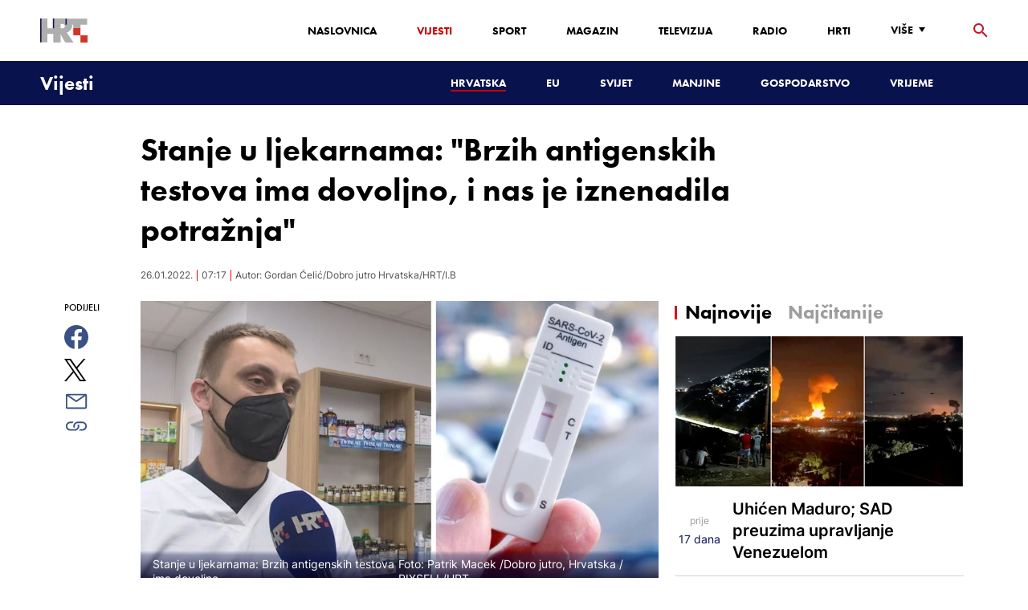

--- FILE ---
content_type: text/html; charset=utf-8
request_url: https://vijesti.hrt.hr/hrvatska/stanje-u-ljekarnama-brzih-antigenskih-testova-ima-dovoljno-5006095
body_size: 29795
content:
<!DOCTYPE html><html lang="hr"><head><meta charSet="utf-8"/><meta property="og:site_name" content="Hrvatska radiotelevizija"/><meta name="robots" content="max-image-preview:large"/><script type="application/ld+json" id="j1">{"@type":"NewsArticle","mainEntityOfPage":{"@type":"WebPage","@id":"https://vijesti.hrt.hr/hrvatska/stanje-u-ljekarnama-brzih-antigenskih-testova-ima-dovoljno-5006095"},"headline":"Stanje u ljekarnama: \"Brzih antigenskih testova ima dovoljno, i nas je iznenadila potražnja\"","description":"Otkako prevladava brzošireća omikron-varijanta koronavirusa i na testiranje se dugo čeka, a brzi antigenski testovi proglašeni su valjanima za potvrdu bolesti, njihova potražnja u ljekarnama je nedavno dovela do nestašice. \"Testova ima, čini mi se da se situacija s obzirom na početak tjedna poboljšala. Jučer smo nabavili količine koje su nam potrebne za dnevni rad. Svaka druga, treća osoba koja ovih dana uđe u ljekarnu traži antigenski test. Potražnja je stvarno iznimna poslije Nove godine. Nekako je i nas iznenadila\", rekao je mag. farmacije Mario Vrebčević za \"Dobro jutro, Hrvatska\".","image":["https://api.hrt.hr/media/52/cc/ljekarnetestdjh-20220126074917.jpg"],"publisher":{"@type":"Organization","name":"HRT","logo":{"@type":"ImageObject","url":"https://www.hrt.hr/static/hrtFooter.png"}},"datePublished":"2022-01-26T07:17:58.2632332Z","dateModified":"2022-01-26T07:17:58.2632332Z","@context":"https://schema.org","keywords":""}</script><meta name="description" content="Otkako prevladava brzošireća omikron-varijanta koronavirusa i na testiranje se dugo čeka, a brzi antigenski testovi proglašeni su valjanima za potvrdu bolesti, njihova potražnja u ljekarnama je nedavno dovela do nestašice. &quot;Testova ima, čini mi se da se situacija s obzirom na početak tjedna poboljšala. Jučer smo nabavili količine koje su nam potrebne za dnevni rad. Svaka druga, treća osoba koja ovih dana uđe u ljekarnu traži antigenski test. Potražnja je stvarno iznimna poslije Nove godine. Nekako je i nas iznenadila&quot;, rekao je mag. farmacije Mario Vrebčević za &quot;Dobro jutro, Hrvatska&quot;."/><meta name="twitter:description" content="Otkako prevladava brzošireća omikron-varijanta koronavirusa i na testiranje se dugo čeka, a brzi antigenski testovi proglašeni su valjanima za potvrdu bolesti, njihova potražnja u ljekarnama je nedavno dovela do nestašice. &quot;Testova ima, čini mi se da se situacija s obzirom na početak tjedna poboljšala. Jučer smo nabavili količine koje su nam potrebne za dnevni rad. Svaka druga, treća osoba koja ovih dana uđe u ljekarnu traži antigenski test. Potražnja je stvarno iznimna poslije Nove godine. Nekako je i nas iznenadila&quot;, rekao je mag. farmacije Mario Vrebčević za &quot;Dobro jutro, Hrvatska&quot;."/><meta property="og:description" content="Otkako prevladava brzošireća omikron-varijanta koronavirusa i na testiranje se dugo čeka, a brzi antigenski testovi proglašeni su valjanima za potvrdu bolesti, njihova potražnja u ljekarnama je nedavno dovela do nestašice. &quot;Testova ima, čini mi se da se situacija s obzirom na početak tjedna poboljšala. Jučer smo nabavili količine koje su nam potrebne za dnevni rad. Svaka druga, treća osoba koja ovih dana uđe u ljekarnu traži antigenski test. Potražnja je stvarno iznimna poslije Nove godine. Nekako je i nas iznenadila&quot;, rekao je mag. farmacije Mario Vrebčević za &quot;Dobro jutro, Hrvatska&quot;."/><meta property="og:title" content="Stanje u ljekarnama: &quot;Brzih antigenskih testova ima dovoljno, i nas je iznenadila potražnja&quot;"/><meta name="twitter:title" content="Stanje u ljekarnama: &quot;Brzih antigenskih testova ima dovoljno, i nas je iznenadila potražnja&quot;"/><meta property="og:image" content="https://api.hrt.hr/media/52/cc/ljekarnetestdjh-20220126074917.webp"/><meta name="twitter:image" content="https://api.hrt.hr/media/52/cc/ljekarnetestdjh-20220126074917.webp"/><meta property="fb:app_id" content="458467194490146"/><meta name="pubdate" content="2022-01-26T07:17:58.2632332Z"/><meta property="og:type" content="article"/><meta property="og:url" content="https://vijesti.hrt.hr/hrvatska/stanje-u-ljekarnama-brzih-antigenskih-testova-ima-dovoljno-5006095"/><meta name="twitter:card" content="summary_large_image"/><meta name="twitter:site" content="@hrtvijesti"/><link rel="canonical" href="https://vijesti.hrt.hr/hrvatska/stanje-u-ljekarnama-brzih-antigenskih-testova-ima-dovoljno-5006095"/><meta name="viewport" content="initial-scale=1.0, width=device-width"/><meta name="google-adsense-account" content="ca-pub-3157105357205549"/><title>Stanje u ljekarnama: &quot;Brzih antigenskih testova ima dovoljno, i nas je iznenadila potražnja&quot; - HRT</title><link rel="shortcut icon" href="/favicon.ico"/><link rel="apple-touch-icon" sizes="180x180" href="/hrt-180x180.png"/><link rel="icon" type="image/png" sizes="192x192" href="/hrt-192x192.png"/><link rel="icon" type="image/png" sizes="32x32" href="/hrt-32x32.png"/><link rel="icon" type="image/png" sizes="16x16" href="/hrt-16x16.png"/><link rel="preload" href="/Fonts/HRTweb-FuturaPT/Fonts/1062062/8561ff53-41a4-4747-9832-eae0f022225d.woff2" as="font" crossorigin="anonymous"/><link rel="preload" href="/Fonts/HRTweb-FuturaPT/Fonts/1062014/eefb4a0a-90e8-4703-994a-d58c1de8687e.woff2" as="font" crossorigin="anonymous"/><link rel="preload" href="/Fonts/HRTweb-FuturaPT/Fonts/1062074/91597685-99ad-4a3c-81b0-84491562b714.woff2" as="font" crossorigin="anonymous"/><script async="" src="https://pagead2.googlesyndication.com/pagead/js/adsbygoogle.js?client=ca-pub-8313716281168758" crossorigin="anonymous"></script><script async="" src="https://pagead2.googlesyndication.com/pagead/js/adsbygoogle.js?client=ca-pub-3157105357205549" crossorigin="anonymous"></script><script type="text/javascript" src="/js/iprom.js"></script><script async="" src="https://securepubads.g.doubleclick.net/tag/js/gpt.js"></script><script>
              window.googletag = window.googletag || {cmd: []};
              googletag.cmd.push(function() {
                googletag.defineSlot('/1044012/HRT_underarticle_L_300x300', [[200, 200], [1, 1], [300, 300], [160, 160], [250, 250], [300, 250]], 'div-gpt-ad-1657620534770-0').addService(googletag.pubads());
                googletag.pubads().enableSingleRequest();
                googletag.enableServices();
              });
            </script><script>
              window.googletag = window.googletag || {cmd: []};
              googletag.cmd.push(function() {
                googletag.defineSlot('/1044012/HRT_underarticle_R_300x300', [[300, 300], [1, 1], [200, 200], [250, 250], [300, 250]], 'div-gpt-ad-1657619086178-0').addService(googletag.pubads());
                googletag.pubads().enableSingleRequest();
                googletag.enableServices();
              });
            </script><script>
                  var w2g = w2g || {};
                  w2g.hostname = 'https://www.hrt.hr/';
                  w2g.targeting = {
                    section: ["vijesti"],
                  }; 
              </script><script type="text/javascript" src="https://lib.wtg-ads.com/publisher/www.hrt.hr/lib.min.js" async=""></script><link rel="preload" as="image" imagesrcset="/_next/image?url=https%3A%2F%2Fapi.hrt.hr%2Fmedia%2F52%2Fcc%2F740x438-ljekarnetestdjh-20220126074917.webp&amp;w=640&amp;q=100 640w, /_next/image?url=https%3A%2F%2Fapi.hrt.hr%2Fmedia%2F52%2Fcc%2F740x438-ljekarnetestdjh-20220126074917.webp&amp;w=750&amp;q=100 750w, /_next/image?url=https%3A%2F%2Fapi.hrt.hr%2Fmedia%2F52%2Fcc%2F740x438-ljekarnetestdjh-20220126074917.webp&amp;w=828&amp;q=100 828w, /_next/image?url=https%3A%2F%2Fapi.hrt.hr%2Fmedia%2F52%2Fcc%2F740x438-ljekarnetestdjh-20220126074917.webp&amp;w=1080&amp;q=100 1080w, /_next/image?url=https%3A%2F%2Fapi.hrt.hr%2Fmedia%2F52%2Fcc%2F740x438-ljekarnetestdjh-20220126074917.webp&amp;w=1200&amp;q=100 1200w, /_next/image?url=https%3A%2F%2Fapi.hrt.hr%2Fmedia%2F52%2Fcc%2F740x438-ljekarnetestdjh-20220126074917.webp&amp;w=1920&amp;q=100 1920w, /_next/image?url=https%3A%2F%2Fapi.hrt.hr%2Fmedia%2F52%2Fcc%2F740x438-ljekarnetestdjh-20220126074917.webp&amp;w=2048&amp;q=100 2048w, /_next/image?url=https%3A%2F%2Fapi.hrt.hr%2Fmedia%2F52%2Fcc%2F740x438-ljekarnetestdjh-20220126074917.webp&amp;w=3840&amp;q=100 3840w" imagesizes="100vw"/><meta name="next-head-count" content="38"/><link rel="preload" href="/_next/static/css/1fdcdaecb9043da01e1f.css" as="style"/><link rel="stylesheet" href="/_next/static/css/1fdcdaecb9043da01e1f.css" data-n-g=""/><link rel="preload" href="/_next/static/css/e1884dfa4c742e66d110.css" as="style"/><link rel="stylesheet" href="/_next/static/css/e1884dfa4c742e66d110.css" data-n-p=""/><noscript data-n-css=""></noscript><link rel="preload" href="/_next/static/chunks/webpack-50bee04d1dc61f8adf5b.js" as="script"/><link rel="preload" href="/_next/static/chunks/framework.50c3b31bc23dfcb1af3f.js" as="script"/><link rel="preload" href="/_next/static/chunks/commons.66f7f6913276c166d3c5.js" as="script"/><link rel="preload" href="/_next/static/chunks/main-16dabd58b4f52b1e2bb9.js" as="script"/><link rel="preload" href="/_next/static/chunks/pages/_app-7f9c22dbeb4b419f5188.js" as="script"/><link rel="preload" href="/_next/static/chunks/75fc9c18.daa6e841d2cb4900e052.js" as="script"/><link rel="preload" href="/_next/static/chunks/e12450fa2f8a4860b0bd45a1ee203cf5b05a71f6.d1f19095797ceed671aa.js" as="script"/><link rel="preload" href="/_next/static/chunks/27f6cc954dc358626446873a98a637301b9e3317.527443d06abdb29a139f.js" as="script"/><link rel="preload" href="/_next/static/chunks/e95df07f7d38fe831e9becdbde808a55a766ba71.7c93d7f2e225f5937400.js" as="script"/><link rel="preload" href="/_next/static/chunks/pages/%5B...slug%5D-528a18e72e701285545c.js" as="script"/></head><body><div id="__next"><div class="w-full overflow-hidden"><header class="relative w-full z-40"><div class="z-50 bg-white relative hidden lg:flex lg:h-30 h-28 text-black2 px-6 sm:px-20"><div class="relative flex w-full justify-between"><a href="/" id="logo" class="my-auto logo dark z-60"></a><nav class="my-auto futuraBlack hidden lg:flex"><ul class="flex text-base"><li class="mr-20"><a href="https://www.hrt.hr" class="text-black uppercase leading-lessTight">Naslovnica</a></li><li class="mr-20"><a href="https://vijesti.hrt.hr" class="text-red2 uppercase leading-lessTight">Vijesti</a></li><li class="mr-20"><a href="https://sport.hrt.hr" class="text-black uppercase leading-lessTight">Sport</a></li><li class="mr-20"><a href="https://magazin.hrt.hr" class="text-black uppercase leading-lessTight">Magazin</a></li><li class="mr-20"><a href="https://hrtprikazuje.hrt.hr" class="text-black uppercase leading-lessTight">Televizija</a></li><li class="mr-20"><a href="https://radio.hrt.hr" class="text-black uppercase leading-lessTight">Radio</a></li><li class="mr-20"><a href="https://hrti.hrt.hr/home" class="text-black uppercase leading-lessTight">HRTi</a></li><div class="relative"><li class="mr-20"><button class="uppercase leading-lessTight flex focus:outline-none" aria-label="Više"><span>Više</span><svg class="align-middle z-50 mr-2 -mt-1.8px" width="20" height="20" viewBox="0 0 20 20" fill="none" xmlns="http://www.w3.org/2000/svg"><path d="M15 8L10.97 14L7 8H15Z" fill="#000000"></path></svg></button></li><div class="hidden lg:block transform absolute subdropdown z-70" style="min-width:200px;top:35px;right:60px;box-shadow:0px 5px 5px 0px rgba(0, 0, 0, 0.4)" tabindex="0"></div></div></ul><button class="focus:outline-none" aria-label="tražilica"><svg width="18" height="18" viewBox="0 0 18 18" fill="none" xmlns="http://www.w3.org/2000/svg"><path d="M6.5 0C8.22391 0 9.87721 0.684819 11.0962 1.90381C12.3152 3.12279 13 4.77609 13 6.5C13 8.11 12.41 9.59 11.44 10.73L11.71 11H12.5L17.5 16L16 17.5L11 12.5V11.71L10.73 11.44C9.55055 12.4468 8.05071 12.9999 6.5 13C4.77609 13 3.12279 12.3152 1.90381 11.0962C0.684819 9.87721 0 8.22391 0 6.5C0 4.77609 0.684819 3.12279 1.90381 1.90381C3.12279 0.684819 4.77609 0 6.5 0ZM6.5 2C4 2 2 4 2 6.5C2 9 4 11 6.5 11C9 11 11 9 11 6.5C11 4 9 2 6.5 2Z" fill="url(#paint0_linear)"></path><defs><linearGradient id="paint0_linear" x1="0" y1="17.5" x2="31.5" y2="-14.5833" gradientUnits="userSpaceOnUse"><stop stop-color="#FF0000"></stop><stop offset="0.989187" stop-color="#444F8D"></stop></linearGradient></defs></svg></button></nav></div><div class="z-50 relative search  "><input type="text" class="focus:outline-none rounded-lg searchInput " placeholder="Pretraži HRT..." value=""/><a href="https://www.hrt.hr/pretraga?q=" class="hidden lg:hidden absolute top-2 bottom-0 my-auto" style="height:18px;left:11px"><svg width="18" height="18" viewBox="0 0 18 18" fill="none" xmlns="http://www.w3.org/2000/svg"><path d="M6.5 0C8.22391 0 9.87721 0.684819 11.0962 1.90381C12.3152 3.12279 13 4.77609 13 6.5C13 8.11 12.41 9.59 11.44 10.73L11.71 11H12.5L17.5 16L16 17.5L11 12.5V11.71L10.73 11.44C9.55055 12.4468 8.05071 12.9999 6.5 13C4.77609 13 3.12279 12.3152 1.90381 11.0962C0.684819 9.87721 0 8.22391 0 6.5C0 4.77609 0.684819 3.12279 1.90381 1.90381C3.12279 0.684819 4.77609 0 6.5 0ZM6.5 2C4 2 2 4 2 6.5C2 9 4 11 6.5 11C9 11 11 9 11 6.5C11 4 9 2 6.5 2Z" fill="#ca0000"></path></svg></a></div><button style="outline:none" class="z-10 hidden absolute right-20 top-0 bottom-0 m-auto lg:hidden" aria-label="zatvori tražilicu"><svg xmlns="http://www.w3.org/2000/svg" height="26" width="26" viewBox="0 0 24 24"><path d="M0 0h24v24H0V0z" fill="none"></path><path d="M19 6.41L17.59 5 12 10.59 6.41 5 5 6.41 10.59 12 5 17.59 6.41 19 12 13.41 17.59 19 19 17.59 13.41 12 19 6.41z" fill="#CA0000"></path></svg></button></div><div class="relative w-full hidden lg:flex lg:px-20 h-22"><div class="absolute inset-0 w-full h-full" style="background-color:#08124C"></div><nav class="flex w-full my-auto justify-between"><a href="/" class="block"><div class="text-2xl relative z-50 futuraBlack text-white">Vijesti</div></a><ul class="my-auto flex text-base text-white futuraBlack"><li class="mr-20 relative z-40"><a href="https://vijesti.hrt.hr/hrvatska" style="border-bottom:2px solid #ca0000" class="uppercase leading-lessTight">Hrvatska</a></li><li class="mr-20 relative z-40"><a href="https://vijesti.hrt.hr/eu" class="uppercase leading-lessTight">EU</a></li><li class="mr-20 relative z-40"><a href="https://vijesti.hrt.hr/svijet" class="uppercase leading-lessTight">Svijet</a></li><li class="mr-20 relative z-40"><a href="https://vijesti.hrt.hr/manjine" class="uppercase leading-lessTight">Manjine</a></li><li class="mr-20 relative z-40"><a href="https://vijesti.hrt.hr/gospodarstvo" class="uppercase leading-lessTight">Gospodarstvo</a></li><li class="mr-20 relative z-40"><a href="https://vrijeme-i-promet.hrt.hr" class="uppercase leading-lessTight">Vrijeme</a></li><li style="width:18px;height:18px"></li></ul></nav></div><div class="w-full relative z-70 lg:hidden"><div class="pt-4 px-8 md:px-16 h-16 flex items-start justify-between bg-white"><a href="/" id="logo" class="logo dark z-60"></a><button class="flex-grow-0 -mt-1.8px" style="outline:none" aria-label="Otvori mobilne meni"><svg width="24" height="24" viewBox="0 0 24 24" fill="none" xmlns="http://www.w3.org/2000/svg"><path d="M3 18V16H21V18H3ZM3 13V11H21V13H3ZM3 8V6H21V8H3Z" fill="#08124C"></path></svg></button></div><div class="relative z-70 flex w-full h-16"><div class="absolute inset-0 w-full h-full z-40" style="background-color:#08124C"></div><div class="z-70 relative w-full h-full flex my-auto"><div style="opacity:1" class="z-50 absolute top-2 left-8 text-xl flex-grow-0 futuraBlack text-white"><a href="/">Vijesti</a></div><ul class="z-40 no-scrollbar pl-62 py-4 w-full overflow-x-scroll relative my-auto flex items-center text-base text-white futuraMid"><li class="mr-12"><a href="https://vijesti.hrt.hr/hrvatska" style="border-bottom:2px solid #ca0000" class="whitespace-no-wrap leading-lessTight">Hrvatska</a></li><li class="mr-12"><a href="https://vijesti.hrt.hr/eu" class="whitespace-no-wrap leading-lessTight">EU</a></li><li class="mr-12"><a href="https://vijesti.hrt.hr/svijet" class="whitespace-no-wrap leading-lessTight">Svijet</a></li><li class="mr-12"><a href="https://vijesti.hrt.hr/manjine" class="whitespace-no-wrap leading-lessTight">Manjine</a></li><li class="mr-12"><a href="https://vijesti.hrt.hr/gospodarstvo" class="whitespace-no-wrap leading-lessTight">Gospodarstvo</a></li><li class="mr-12"><a href="https://vrijeme-i-promet.hrt.hr" class="whitespace-no-wrap leading-lessTight">Vrijeme</a></li><li style="width:18px;height:18px"></li></ul></div></div></div><div class="block lg:hidden transform absolute mobile-subdropdown z-70 rounded-lg" style="z-index:100000" tabindex="0"></div></header><div class="container mx-auto"><div class="-mx-0.2 xl:-mx-4 flex"><div class="hidden xl:block xl:w-1/12 px-0.2 xl:px-4"></div><div class="w-full xl:w-9/12 px-0.2 xl:px-4"><h1 class="futuraBlack text-2xl xl:text-6xl leading-tight mt-5 xl:mt-12">Stanje u ljekarnama: &quot;Brzih antigenskih testova ima dovoljno, i nas je iznenadila potražnja&quot;</h1><div class="flex flex-wrap mt-4 sm:mt-2 xl:mt-10" style="color:#505050"><p class="text-sm leading-tighter">26.01.2022.</p><span class="mx-2 leading-tighter" style="border-left:1px solid #FF0000"></span><p class="text-sm leading-tighter">08:17</p><span class="mx-2 leading-tighter" style="border-left:1px solid #FF0000"></span><p class="text-sm leading-tighter">Autor: <!-- -->Gordan Ćelić/Dobro jutro Hrvatska/HRT/I.B</p></div></div></div><div class="-mx-0.2 xl:-mx-4 xl:flex mt-4 xl:mt-10"><div class="hidden xl:block xl:w-1/12 h-screen px-0.2 xl:px-4"><div class="h-screen "><p class="text-sm futura futuraMid">PODIJELI</p><a><div class="mt-4 cursor-pointer"><svg width="30" height="34" viewBox="0 0 24 24" fill="none" xmlns="http://www.w3.org/2000/svg"><path fill="#395185" fill-rule="evenodd" clip-rule="evenodd" d="M13.875 23.8544C19.6118 22.9542 24 17.9896 24 12C24 5.37258 18.6274 0 12 0C5.37258 0 0 5.37258 0 12C0 17.9896 4.38819 22.9542 10.125 23.8544V15.0781H7V11.4531H10.125V8.78125C10.125 7.26042 10.5495 6.08333 11.3984 5.25C12.2474 4.41667 13.3802 4 14.7969 4C15.9948 4 16.9219 4.04688 17.5781 4.14062V7.375L15.6719 7.39062C14.9635 7.39062 14.487 7.53646 14.2422 7.82812C13.9974 8.11979 13.875 8.55729 13.875 9.14062V11.4531H17.4531L16.9844 15.0781H13.875V23.8544Z"></path></svg></div></a><a><div class="mt-4 cursor-pointer"><svg width="28" height="28" viewBox="0 0 40 40" fill="none" xmlns="http://www.w3.org/2000/svg"><path d="M23.2936 16.9373L37.8643 0H34.4115L21.7597 14.7064L11.6548 0H0L15.2806 22.2387L0 40H3.45299L16.8136 24.4695L27.4851 40H39.1399L23.2927 16.9373H23.2936ZM18.5642 22.4346L17.016 20.2201L4.69715 2.59936H10.0007L19.9422 16.8199L21.4904 19.0344L34.4131 37.5189H29.1095L18.5642 22.4354V22.4346Z" fill="#000000"></path></svg></div></a><a title="E-mail" href="mailto:?subject=Stanje u ljekarnama: &quot;Brzih antigenskih testova ima dovoljno, i nas je iznenadila potražnja&quot;&amp;body=https://vijesti.hrt.hr/hrvatska/stanje-u-ljekarnama-brzih-antigenskih-testova-ima-dovoljno-5006095"><div class="mt-4 cursor-pointer"><svg width="30" height="30" viewBox="0 0 30 30" fill="none" xmlns="http://www.w3.org/2000/svg"><path d="M26.25 5.625H3.75C3.25272 5.625 2.77581 5.82254 2.42417 6.17417C2.07254 6.52581 1.875 7.00272 1.875 7.5V22.5C1.875 22.9973 2.07254 23.4742 2.42417 23.8258C2.77581 24.1775 3.25272 24.375 3.75 24.375H26.25C26.7473 24.375 27.2242 24.1775 27.5758 23.8258C27.9275 23.4742 28.125 22.9973 28.125 22.5V7.5C28.125 7.00272 27.9275 6.52581 27.5758 6.17417C27.2242 5.82254 26.7473 5.625 26.25 5.625ZM24.1875 7.5L15 13.8562L5.8125 7.5H24.1875ZM3.75 22.5V8.35312L14.4656 15.7687C14.6226 15.8776 14.809 15.936 15 15.936C15.191 15.936 15.3774 15.8776 15.5344 15.7687L26.25 8.35312V22.5H3.75Z" fill="#395185"></path></svg></div></a><button style="outline:none"><div class="cursor-pointer"><svg width="30" height="30" viewBox="0 0 30 30" fill="none" xmlns="http://www.w3.org/2000/svg"><path d="M11.9137 10.3125H7.5C6.00816 10.3125 4.57742 10.9051 3.52252 11.96C2.46763 13.0149 1.875 14.4457 1.875 15.9375C1.875 17.4293 2.46763 18.8601 3.52252 19.915C4.57742 20.9699 6.00816 21.5625 7.5 21.5625H13.125C14.0251 21.563 14.9122 21.3474 15.7118 20.9339C16.5114 20.5205 17.2 19.9211 17.7199 19.1863C18.2398 18.4515 18.5757 17.6026 18.6995 16.711C18.8233 15.8194 18.7313 14.9112 18.4312 14.0625H16.875C16.7137 14.0625 16.5562 14.0812 16.4062 14.1206C16.7225 14.6916 16.8842 15.3352 16.8754 15.9878C16.8667 16.6404 16.6878 17.2794 16.3564 17.8417C16.0249 18.4039 15.5525 18.87 14.9858 19.1937C14.4191 19.5174 13.7777 19.6876 13.125 19.6875H7.5C6.50544 19.6875 5.55161 19.2924 4.84835 18.5891C4.14509 17.8859 3.75 16.9321 3.75 15.9375C3.75 14.9429 4.14509 13.9891 4.84835 13.2858C5.55161 12.5826 6.50544 12.1875 7.5 12.1875H10.3781C10.7869 11.4825 11.3062 10.8487 11.9156 10.3125H11.9137Z" fill="#395185"></path><path d="M16.874 10.3125C15.9739 10.312 15.0868 10.5276 14.2872 10.9411C13.4877 11.3545 12.799 11.9539 12.2792 12.6887C11.7593 13.4235 11.4233 14.2724 11.2995 15.164C11.1758 16.0556 11.2677 16.9638 11.5678 17.8125H13.6265C13.2974 17.2424 13.1241 16.5958 13.1241 15.9375C13.1241 15.2793 13.2974 14.6326 13.6265 14.0625C13.9556 13.4925 14.429 13.0191 14.9991 12.6899C15.5691 12.3608 16.2158 12.1875 16.874 12.1875H22.499C23.4936 12.1875 24.4474 12.5826 25.1507 13.2858C25.854 13.9891 26.249 14.9429 26.249 15.9375C26.249 16.9321 25.854 17.8859 25.1507 18.5892C24.4474 19.2924 23.4936 19.6875 22.499 19.6875H19.6209C19.213 20.3914 18.6937 21.0246 18.0834 21.5625H22.499C23.2377 21.5625 23.9692 21.417 24.6516 21.1343C25.3341 20.8516 25.9542 20.4373 26.4765 19.915C26.9988 19.3926 27.4132 18.7726 27.6959 18.0901C27.9785 17.4076 28.124 16.6762 28.124 15.9375C28.124 15.1988 27.9785 14.4674 27.6959 13.7849C27.4132 13.1024 26.9988 12.4824 26.4765 11.96C25.9542 11.4377 25.3341 11.0234 24.6516 10.7407C23.9692 10.458 23.2377 10.3125 22.499 10.3125H16.874Z" fill="#395185"></path></svg></div></button></div></div><div class="w-full xl:w-7/12 px-0.2 xl:px-4 text-lg a-body"><div class="mb-3 xl:mb-12 relative mainArticleImage"><div style="display:block;overflow:hidden;position:relative;box-sizing:border-box;margin:0"><div style="display:block;box-sizing:border-box;padding-top:56.12403100775194%"></div><img alt="Stanje u ljekarnama: Brzih antigenskih testova ima dovoljno" sizes="100vw" srcSet="/_next/image?url=https%3A%2F%2Fapi.hrt.hr%2Fmedia%2F52%2Fcc%2F740x438-ljekarnetestdjh-20220126074917.webp&amp;w=640&amp;q=100 640w, /_next/image?url=https%3A%2F%2Fapi.hrt.hr%2Fmedia%2F52%2Fcc%2F740x438-ljekarnetestdjh-20220126074917.webp&amp;w=750&amp;q=100 750w, /_next/image?url=https%3A%2F%2Fapi.hrt.hr%2Fmedia%2F52%2Fcc%2F740x438-ljekarnetestdjh-20220126074917.webp&amp;w=828&amp;q=100 828w, /_next/image?url=https%3A%2F%2Fapi.hrt.hr%2Fmedia%2F52%2Fcc%2F740x438-ljekarnetestdjh-20220126074917.webp&amp;w=1080&amp;q=100 1080w, /_next/image?url=https%3A%2F%2Fapi.hrt.hr%2Fmedia%2F52%2Fcc%2F740x438-ljekarnetestdjh-20220126074917.webp&amp;w=1200&amp;q=100 1200w, /_next/image?url=https%3A%2F%2Fapi.hrt.hr%2Fmedia%2F52%2Fcc%2F740x438-ljekarnetestdjh-20220126074917.webp&amp;w=1920&amp;q=100 1920w, /_next/image?url=https%3A%2F%2Fapi.hrt.hr%2Fmedia%2F52%2Fcc%2F740x438-ljekarnetestdjh-20220126074917.webp&amp;w=2048&amp;q=100 2048w, /_next/image?url=https%3A%2F%2Fapi.hrt.hr%2Fmedia%2F52%2Fcc%2F740x438-ljekarnetestdjh-20220126074917.webp&amp;w=3840&amp;q=100 3840w" src="/_next/image?url=https%3A%2F%2Fapi.hrt.hr%2Fmedia%2F52%2Fcc%2F740x438-ljekarnetestdjh-20220126074917.webp&amp;w=3840&amp;q=100" decoding="async" style="position:absolute;top:0;left:0;bottom:0;right:0;box-sizing:border-box;padding:0;border:none;margin:auto;display:block;width:0;height:0;min-width:100%;max-width:100%;min-height:100%;max-height:100%"/></div><div class="absolute z-10 w-full right-0 bottom-0"><div class="text-white py-3 pl-6 pr-12 flex flex-col xl:flex-row justify-between imageDesc"><div class="leading-lessTight text-sm xl:text-base">Stanje u ljekarnama: Brzih antigenskih testova ima dovoljno</div><div class="leading-lessTight text-sm xl:text-base">Foto: <!-- -->Patrik Macek /Dobro jutro, Hrvatska<!-- --> / <!-- -->PIXSELL/HRT</div></div></div></div><div class="hidden md:flex xl:flex xl:hidden mb-4"><span class="mr-4"><a><div class="mt-4 cursor-pointer"><svg width="30" height="31" viewBox="0 0 24 24" fill="none" xmlns="http://www.w3.org/2000/svg"><path fill="#395185" fill-rule="evenodd" clip-rule="evenodd" d="M13.875 23.8544C19.6118 22.9542 24 17.9896 24 12C24 5.37258 18.6274 0 12 0C5.37258 0 0 5.37258 0 12C0 17.9896 4.38819 22.9542 10.125 23.8544V15.0781H7V11.4531H10.125V8.78125C10.125 7.26042 10.5495 6.08333 11.3984 5.25C12.2474 4.41667 13.3802 4 14.7969 4C15.9948 4 16.9219 4.04688 17.5781 4.14062V7.375L15.6719 7.39062C14.9635 7.39062 14.487 7.53646 14.2422 7.82812C13.9974 8.11979 13.875 8.55729 13.875 9.14062V11.4531H17.4531L16.9844 15.0781H13.875V23.8544Z"></path></svg></div></a></span><span class="mr-4"><a><div class="mt-4 cursor-pointer"><svg width="28" height="28" viewBox="0 0 40 40" fill="none" xmlns="http://www.w3.org/2000/svg"><path d="M23.2936 16.9373L37.8643 0H34.4115L21.7597 14.7064L11.6548 0H0L15.2806 22.2387L0 40H3.45299L16.8136 24.4695L27.4851 40H39.1399L23.2927 16.9373H23.2936ZM18.5642 22.4346L17.016 20.2201L4.69715 2.59936H10.0007L19.9422 16.8199L21.4904 19.0344L34.4131 37.5189H29.1095L18.5642 22.4354V22.4346Z" fill="#000000"></path></svg></div></a></span><span class="mr-4"><a href="https://api.whatsapp.com/send?text=https://vijesti.hrt.hr/hrvatska/stanje-u-ljekarnama-brzih-antigenskih-testova-ima-dovoljno-5006095" target="_blank"><div class="mt-4 cursor-pointer"><svg width="30" height="31" viewBox="0 0 30 30" fill="none" xmlns="http://www.w3.org/2000/svg"><path d="M15.045 7.63684C10.5013 7.63684 6.80625 11.6543 6.80375 16.5919C6.8025 18.6075 7.34625 20.1174 8.25875 21.6967L7.42625 25.002L10.5438 24.1132C11.94 25.0143 13.2737 25.5552 15.0375 25.5552C19.5775 25.5552 23.2762 21.5377 23.2775 16.5987C23.2812 11.6503 19.6 7.6382 15.045 7.63684ZM19.89 20.4436C19.6838 21.0729 18.6938 21.6464 18.2188 21.7239C17.7925 21.7932 17.2525 21.8217 16.6587 21.6179C16.2987 21.4942 15.8375 21.3284 15.2475 21.0511C12.7638 19.885 11.1413 17.1655 11.0175 16.9861C10.8938 16.8067 10.0063 15.5264 10.0063 14.2013C10.0063 12.8762 10.6462 12.2252 10.8725 11.9547C11.1 11.6829 11.3675 11.6149 11.5325 11.6149L12.0075 11.6244C12.16 11.6326 12.3638 11.5619 12.565 12.0865C12.7712 12.6261 13.2662 13.9512 13.3288 14.0858C13.39 14.2203 13.4325 14.378 13.3488 14.5574C13.2662 14.7368 13.225 14.8496 13.1012 15.0059L12.73 15.4775C12.6062 15.612 12.4775 15.7574 12.6213 16.0265C12.7663 16.2957 13.2625 17.1777 13.9988 17.8912C14.945 18.8086 15.7425 19.0927 15.99 19.2272C16.2375 19.3618 16.3825 19.34 16.5262 19.1593C16.6712 18.9799 17.145 18.3737 17.31 18.1033C17.475 17.8328 17.64 17.879 17.8675 17.9687C18.095 18.0584 19.3125 18.7094 19.56 18.8453C19.8075 18.9799 19.9725 19.0478 20.035 19.1593C20.0963 19.2748 20.0963 19.8144 19.89 20.4436ZM0 0.380615V32.999H30V0.380615H0H0ZM15.0413 27.375C13.3825 27.375 11.7488 26.9224 10.3013 26.0635L5.0475 27.5626L6.45375 21.9794C5.58625 20.3458 5.13 18.492 5.13125 16.5919C5.13375 10.65 9.57875 5.81701 15.0413 5.81701C17.6925 5.81837 20.1812 6.94098 22.0525 8.97691C23.9237 11.0128 24.9538 13.7215 24.9525 16.6001C24.95 22.5421 20.5037 27.375 15.0413 27.375Z" fill="#4DCB5B"></path></svg></div></a></span><span class="mr-4"><a title="E-mail" href="mailto:?subject=Stanje u ljekarnama: &quot;Brzih antigenskih testova ima dovoljno, i nas je iznenadila potražnja&quot;&amp;body=https://vijesti.hrt.hr/hrvatska/stanje-u-ljekarnama-brzih-antigenskih-testova-ima-dovoljno-5006095"><div class="mt-4 cursor-pointer"><svg width="30" height="30" viewBox="0 0 30 30" fill="none" xmlns="http://www.w3.org/2000/svg"><path d="M26.25 5.625H3.75C3.25272 5.625 2.77581 5.82254 2.42417 6.17417C2.07254 6.52581 1.875 7.00272 1.875 7.5V22.5C1.875 22.9973 2.07254 23.4742 2.42417 23.8258C2.77581 24.1775 3.25272 24.375 3.75 24.375H26.25C26.7473 24.375 27.2242 24.1775 27.5758 23.8258C27.9275 23.4742 28.125 22.9973 28.125 22.5V7.5C28.125 7.00272 27.9275 6.52581 27.5758 6.17417C27.2242 5.82254 26.7473 5.625 26.25 5.625ZM24.1875 7.5L15 13.8562L5.8125 7.5H24.1875ZM3.75 22.5V8.35312L14.4656 15.7687C14.6226 15.8776 14.809 15.936 15 15.936C15.191 15.936 15.3774 15.8776 15.5344 15.7687L26.25 8.35312V22.5H3.75Z" fill="#395185"></path></svg></div></a></span><span class="mr-4 flex pt-2"><button style="outline:none"><div class="cursor-pointer"><svg width="30" height="30" viewBox="0 0 30 30" fill="none" xmlns="http://www.w3.org/2000/svg"><path d="M11.9137 10.3125H7.5C6.00816 10.3125 4.57742 10.9051 3.52252 11.96C2.46763 13.0149 1.875 14.4457 1.875 15.9375C1.875 17.4293 2.46763 18.8601 3.52252 19.915C4.57742 20.9699 6.00816 21.5625 7.5 21.5625H13.125C14.0251 21.563 14.9122 21.3474 15.7118 20.9339C16.5114 20.5205 17.2 19.9211 17.7199 19.1863C18.2398 18.4515 18.5757 17.6026 18.6995 16.711C18.8233 15.8194 18.7313 14.9112 18.4312 14.0625H16.875C16.7137 14.0625 16.5562 14.0812 16.4062 14.1206C16.7225 14.6916 16.8842 15.3352 16.8754 15.9878C16.8667 16.6404 16.6878 17.2794 16.3564 17.8417C16.0249 18.4039 15.5525 18.87 14.9858 19.1937C14.4191 19.5174 13.7777 19.6876 13.125 19.6875H7.5C6.50544 19.6875 5.55161 19.2924 4.84835 18.5891C4.14509 17.8859 3.75 16.9321 3.75 15.9375C3.75 14.9429 4.14509 13.9891 4.84835 13.2858C5.55161 12.5826 6.50544 12.1875 7.5 12.1875H10.3781C10.7869 11.4825 11.3062 10.8487 11.9156 10.3125H11.9137Z" fill="#395185"></path><path d="M16.874 10.3125C15.9739 10.312 15.0868 10.5276 14.2872 10.9411C13.4877 11.3545 12.799 11.9539 12.2792 12.6887C11.7593 13.4235 11.4233 14.2724 11.2995 15.164C11.1758 16.0556 11.2677 16.9638 11.5678 17.8125H13.6265C13.2974 17.2424 13.1241 16.5958 13.1241 15.9375C13.1241 15.2793 13.2974 14.6326 13.6265 14.0625C13.9556 13.4925 14.429 13.0191 14.9991 12.6899C15.5691 12.3608 16.2158 12.1875 16.874 12.1875H22.499C23.4936 12.1875 24.4474 12.5826 25.1507 13.2858C25.854 13.9891 26.249 14.9429 26.249 15.9375C26.249 16.9321 25.854 17.8859 25.1507 18.5892C24.4474 19.2924 23.4936 19.6875 22.499 19.6875H19.6209C19.213 20.3914 18.6937 21.0246 18.0834 21.5625H22.499C23.2377 21.5625 23.9692 21.417 24.6516 21.1343C25.3341 20.8516 25.9542 20.4373 26.4765 19.915C26.9988 19.3926 27.4132 18.7726 27.6959 18.0901C27.9785 17.4076 28.124 16.6762 28.124 15.9375C28.124 15.1988 27.9785 14.4674 27.6959 13.7849C27.4132 13.1024 26.9988 12.4824 26.4765 11.96C25.9542 11.4377 25.3341 11.0234 24.6516 10.7407C23.9692 10.458 23.2377 10.3125 22.499 10.3125H16.874Z" fill="#395185"></path></svg></div></button></span></div><div class="p-0 w-full mb-8 xl:mb-12 font-semibold xl:w-85 text-lg articleText"><p>Otkako prevladava brzošireća omikron-varijanta koronavirusa i na testiranje se dugo čeka, a brzi antigenski testovi proglašeni su valjanima za potvrdu bolesti, njihova potražnja u ljekarnama je nedavno dovela do nestašice. "Testova ima, čini mi se da se situacija s obzirom na početak tjedna poboljšala. Jučer smo nabavili količine koje su nam potrebne za dnevni rad. Svaka druga, treća osoba koja ovih dana uđe u ljekarnu traži antigenski test. Potražnja je stvarno iznimna poslije Nove godine. Nekako je i nas iznenadila", rekao je mag. farmacije Mario Vrebčević za "Dobro jutro, Hrvatska".</p></div><div id="wtg_inarticle_desktop_1" class="hidden xl:block mb-8"></div><div id="wtg_inarticle_mobile_1" class="block xl:hidden mb-8"></div><div class="xl:w-85 xl:mb-12 mb-8 embed-container relative embedWrapper" style="padding-bottom:56.25%"><iframe width="560" height="315" src="https://www.youtube.com/embed/sQ2GAVaUtxk" title="YouTube video player" frameborder="0" allow="accelerometer; autoplay; clipboard-write; encrypted-media; gyroscope; picture-in-picture" allowfullscreen></iframe></div><div class="w-full xl:w-85 my-12"><div class="w-full flex py-4 " style="border-bottom:1px solid rgba(0, 0, 0, 0.3)"><div class="mr-4" style="margin-top:2px"><svg width="14" height="14" viewBox="0 0 14 14" fill="none" xmlns="http://www.w3.org/2000/svg"><path d="M2.91663 1.75L4.69988 0L11.6666 7L4.69988 14L2.91663 12.25L8.16662 7L2.91663 1.75Z" fill="#FF0000"></path></svg></div><a href="https://vijesti.hrt.hr/hrvatska/koronavirus-danas-7-5005560" class="w-8/12 mr-8 leading-lessTight text-lg">U Hrvatskoj novi rekordni broj novozaraženih, s koronavirusom preminule 64 osobe</a><div class="relative" style="width:133px;height:75px"><div style="display:block;overflow:hidden;position:absolute;top:0;left:0;bottom:0;right:0;box-sizing:border-box;margin:0"><noscript><img alt="Arhivska fotografija " srcSet="/_next/image?url=https%3A%2F%2Fapi.hrt.hr%2Fmedia%2F10%2Fcd%2F240x135-koronavirus2pxl-031221-90945118-20211212080044.webp&amp;w=640&amp;q=100 640w, /_next/image?url=https%3A%2F%2Fapi.hrt.hr%2Fmedia%2F10%2Fcd%2F240x135-koronavirus2pxl-031221-90945118-20211212080044.webp&amp;w=750&amp;q=100 750w, /_next/image?url=https%3A%2F%2Fapi.hrt.hr%2Fmedia%2F10%2Fcd%2F240x135-koronavirus2pxl-031221-90945118-20211212080044.webp&amp;w=828&amp;q=100 828w, /_next/image?url=https%3A%2F%2Fapi.hrt.hr%2Fmedia%2F10%2Fcd%2F240x135-koronavirus2pxl-031221-90945118-20211212080044.webp&amp;w=1080&amp;q=100 1080w, /_next/image?url=https%3A%2F%2Fapi.hrt.hr%2Fmedia%2F10%2Fcd%2F240x135-koronavirus2pxl-031221-90945118-20211212080044.webp&amp;w=1200&amp;q=100 1200w, /_next/image?url=https%3A%2F%2Fapi.hrt.hr%2Fmedia%2F10%2Fcd%2F240x135-koronavirus2pxl-031221-90945118-20211212080044.webp&amp;w=1920&amp;q=100 1920w, /_next/image?url=https%3A%2F%2Fapi.hrt.hr%2Fmedia%2F10%2Fcd%2F240x135-koronavirus2pxl-031221-90945118-20211212080044.webp&amp;w=2048&amp;q=100 2048w, /_next/image?url=https%3A%2F%2Fapi.hrt.hr%2Fmedia%2F10%2Fcd%2F240x135-koronavirus2pxl-031221-90945118-20211212080044.webp&amp;w=3840&amp;q=100 3840w" src="https://api.hrt.hr/media/10/cd/240x135-koronavirus2pxl-031221-90945118-20211212080044.webp" decoding="async" style="position:absolute;top:0;left:0;bottom:0;right:0;box-sizing:border-box;padding:0;border:none;margin:auto;display:block;width:0;height:0;min-width:100%;max-width:100%;min-height:100%;max-height:100%;object-fit:cover"/></noscript><img alt="Arhivska fotografija " src="[data-uri]" decoding="async" style="position:absolute;top:0;left:0;bottom:0;right:0;box-sizing:border-box;padding:0;border:none;margin:auto;display:block;width:0;height:0;min-width:100%;max-width:100%;min-height:100%;max-height:100%;object-fit:cover"/></div></div></div><div class="w-full flex py-4 "><div class="mr-4" style="margin-top:2px"><svg width="14" height="14" viewBox="0 0 14 14" fill="none" xmlns="http://www.w3.org/2000/svg"><path d="M2.91663 1.75L4.69988 0L11.6666 7L4.69988 14L2.91663 12.25L8.16662 7L2.91663 1.75Z" fill="#FF0000"></path></svg></div><a href="https://vijesti.hrt.hr/hrvatska/kujundzic-tiljak-svaki-dan-izgubimo-po-jedan-autobus-ljudi-5006419" class="w-8/12 mr-8 leading-lessTight text-lg">Kujundžić Tiljak: Svaki dan izgubimo po jedan &quot;autobus&quot; ljudi </a><div class="relative" style="width:133px;height:75px"><div style="display:block;overflow:hidden;position:absolute;top:0;left:0;bottom:0;right:0;box-sizing:border-box;margin:0"><noscript><img alt="Mirjana Kujundžić Tiljak u Studiju 4 HTV-a" srcSet="/_next/image?url=https%3A%2F%2Fapi.hrt.hr%2Fmedia%2F6b%2Fac%2F240x135-tiljak-20220126084348.webp&amp;w=640&amp;q=100 640w, /_next/image?url=https%3A%2F%2Fapi.hrt.hr%2Fmedia%2F6b%2Fac%2F240x135-tiljak-20220126084348.webp&amp;w=750&amp;q=100 750w, /_next/image?url=https%3A%2F%2Fapi.hrt.hr%2Fmedia%2F6b%2Fac%2F240x135-tiljak-20220126084348.webp&amp;w=828&amp;q=100 828w, /_next/image?url=https%3A%2F%2Fapi.hrt.hr%2Fmedia%2F6b%2Fac%2F240x135-tiljak-20220126084348.webp&amp;w=1080&amp;q=100 1080w, /_next/image?url=https%3A%2F%2Fapi.hrt.hr%2Fmedia%2F6b%2Fac%2F240x135-tiljak-20220126084348.webp&amp;w=1200&amp;q=100 1200w, /_next/image?url=https%3A%2F%2Fapi.hrt.hr%2Fmedia%2F6b%2Fac%2F240x135-tiljak-20220126084348.webp&amp;w=1920&amp;q=100 1920w, /_next/image?url=https%3A%2F%2Fapi.hrt.hr%2Fmedia%2F6b%2Fac%2F240x135-tiljak-20220126084348.webp&amp;w=2048&amp;q=100 2048w, /_next/image?url=https%3A%2F%2Fapi.hrt.hr%2Fmedia%2F6b%2Fac%2F240x135-tiljak-20220126084348.webp&amp;w=3840&amp;q=100 3840w" src="https://api.hrt.hr/media/6b/ac/240x135-tiljak-20220126084348.webp" decoding="async" style="position:absolute;top:0;left:0;bottom:0;right:0;box-sizing:border-box;padding:0;border:none;margin:auto;display:block;width:0;height:0;min-width:100%;max-width:100%;min-height:100%;max-height:100%;object-fit:cover"/></noscript><img alt="Mirjana Kujundžić Tiljak u Studiju 4 HTV-a" src="[data-uri]" decoding="async" style="position:absolute;top:0;left:0;bottom:0;right:0;box-sizing:border-box;padding:0;border:none;margin:auto;display:block;width:0;height:0;min-width:100%;max-width:100%;min-height:100%;max-height:100%;object-fit:cover"/></div></div></div></div><div class="p-0 mb-12 w-full xl:w-85 text-lg articleText"><p>Jučer je Hrvatska ljekarnička komora potvrdila da su veledrogerije poslale isporuku.<br><br>- Partneri su nam naše veledrogerije koje raspoređuju testove po ljekarnama. Svaka ljekarna dobije odgovarajuću količinu koja im treba za dnevni rad. Dobro je i da apeliramo na naše sugrađane da uzimaju onoliko testova koliko im je potrebno, da doma ne rade nepotrebna skladišta, naglasio je.<br><br>Na pitanje je li bilo slučajeva da ljudi uzimaju i po 10, 15 testova, mag. Vrebčević je rekao da je to više iznimka nego pravilo.&nbsp;<br><br>- No činjenica je da jedna takva iznimka uskraćuje priliku drugima da dobiju svoj test, rekao je.&nbsp;<br><br>- Pacijenti mi često kažu kako uzimaju po dva testa. Ako jedan "zeznu", da s drugim pokušaju postići pravilno uzimanje uzorka, rekao je.<br><br>Potvrdio je da Ljekarne provode brze antigenske testove, na temelju kojih se izdaju COVID potvrde. <br><br>- U jutarnjim satima ljudi dolaze prije posla. Do 9 sati ujutro nam je najintenzivniji dio dana vezan za testiranje, rekao je.&nbsp;<br><br>Za kraj je ponovio:<br><br>- Ako je test pozitivan, ako ste pozitivni na kućnom testu, obratite se vašem liječniku vezano za daljnje upute i definitivnu potvrdu bolesti.</p><p>
</p></div><div class="w-full flex flex-wrap -mx-4"></div><p class="font-semibold mt-12 xl:w-85 default-text">Vijesti HRT-a pratite na svojim pametnim telefonima i tabletima putem aplikacija za <a href="https://apps.apple.com/hr/app/hrtvijesti/id1457183989?l=hr">iOS </a>i <a href="https://play.google.com/store/apps/details?id=hr.hrt.vijesti">Android</a>. Pratite nas i na društvenim mrežama<a href="https://www.facebook.com/HRTvijesti/"> Facebook</a>,<a href="https://twitter.com/hrtvijesti"> Twitter</a>,<a href="https://www.instagram.com/hrvatska_radiotelevizija/"> Instagram</a>,<a href="https://www.tiktok.com/@hrvatska_radiotelevizija"> TikTok</a> i<a href="https://www.youtube.com/user/HRTnovimediji"> YouTube</a>!</p><div class="mt-12 xl:flex"><div>
                                <div id='div-gpt-ad-1657620534770-0' style='min-width: 160px; min-height: 160px;'>
                                    <script>
                                        googletag.cmd.push(function() { googletag.display('div-gpt-ad-1657620534770-0'); });
                                    </script>
                                </div>
                            </div><div class="mt-12 xl:mt-0 xl:ml-20">
                                <div id='div-gpt-ad-1657619086178-0' style='min-width: 200px; min-height: 200px;'>
                                    <script>
                                        googletag.cmd.push(function() { googletag.display('div-gpt-ad-1657619086178-0'); });
                                    </script>
                                </div>
                            </div></div></div><div class="block w-full px-0.2 xl:w-4/12 xl:px-4 mt-16 xl:mt-0"><div class="flex items-center"><span class="redLine mr-4"></span><button style="outline:none"><h2 class="text-1xl xl:text-2xl futuraBlack xl:-mt-1 leading-midTight">Najnovije</h2></button><button style="outline:none"><h2 class="text-1xl xl:text-2xl ml-8 futuraBlack xl:-mt-1 leading-midTight text-gray2">Najčitanije</h2></button></div><div class="my-6"><a href="https://vijesti.hrt.hr/svijet/cnn-eksplozije-u-caracasu-dijelovi-grada-ostali-bez-struje-12503629"><div class="relative latest-in-article-sidebar"><div style="display:block;overflow:hidden;position:absolute;top:0;left:0;bottom:0;right:0;box-sizing:border-box;margin:0"><noscript><img alt="SAD napao Venezuelu" srcSet="/_next/image?url=https%3A%2F%2Fapi.hrt.hr%2Fmedia%2Faa%2F8c%2F360x194-befunky-collage-1-20260103103853.webp&amp;w=640&amp;q=100 640w, /_next/image?url=https%3A%2F%2Fapi.hrt.hr%2Fmedia%2Faa%2F8c%2F360x194-befunky-collage-1-20260103103853.webp&amp;w=750&amp;q=100 750w, /_next/image?url=https%3A%2F%2Fapi.hrt.hr%2Fmedia%2Faa%2F8c%2F360x194-befunky-collage-1-20260103103853.webp&amp;w=828&amp;q=100 828w, /_next/image?url=https%3A%2F%2Fapi.hrt.hr%2Fmedia%2Faa%2F8c%2F360x194-befunky-collage-1-20260103103853.webp&amp;w=1080&amp;q=100 1080w, /_next/image?url=https%3A%2F%2Fapi.hrt.hr%2Fmedia%2Faa%2F8c%2F360x194-befunky-collage-1-20260103103853.webp&amp;w=1200&amp;q=100 1200w, /_next/image?url=https%3A%2F%2Fapi.hrt.hr%2Fmedia%2Faa%2F8c%2F360x194-befunky-collage-1-20260103103853.webp&amp;w=1920&amp;q=100 1920w, /_next/image?url=https%3A%2F%2Fapi.hrt.hr%2Fmedia%2Faa%2F8c%2F360x194-befunky-collage-1-20260103103853.webp&amp;w=2048&amp;q=100 2048w, /_next/image?url=https%3A%2F%2Fapi.hrt.hr%2Fmedia%2Faa%2F8c%2F360x194-befunky-collage-1-20260103103853.webp&amp;w=3840&amp;q=100 3840w" src="https://api.hrt.hr/media/aa/8c/360x194-befunky-collage-1-20260103103853.webp" decoding="async" style="position:absolute;top:0;left:0;bottom:0;right:0;box-sizing:border-box;padding:0;border:none;margin:auto;display:block;width:0;height:0;min-width:100%;max-width:100%;min-height:100%;max-height:100%;object-fit:cover"/></noscript><img alt="SAD napao Venezuelu" src="[data-uri]" decoding="async" style="position:absolute;top:0;left:0;bottom:0;right:0;box-sizing:border-box;padding:0;border:none;margin:auto;display:block;width:0;height:0;min-width:100%;max-width:100%;min-height:100%;max-height:100%;object-fit:cover"/></div></div><div class="mt-6 grid grid-cols-10 gap-y-2"><div class="col-start-0 col-span-2 flex py-0 pl-2 text-center "><div class="my-auto"><p class="text-sm mb-1 text-gray2">prije</p><p class="font-normal my-auto text-blue text-base">15 min</p></div></div><h3 class="col-start-3 col-span-8  text-l my-auto xl:text-xl font-semibold leading-lessTight">Uhićen Maduro; SAD preuzima upravljanje Venezuelom</h3></div></a></div><a href="https://vijesti.hrt.hr/svijet/kuba-pozvala-latinsku-ameriku-da-zbije-redove--12504160" class="block py-4 grid grid-cols-10 gap-y-2 border-solid border-t border-gray-400"><div class="col-start-1 col-span-2 flex text-center py-0 pl-2 "><div class="my-auto"><p class=" text-sm mb-1 text-gray2">prije</p><p class="font-normal my-auto text-blue text-base">16 min</p></div></div><div class="col-start-3 col-span-6 pr-2 xl:pr-2 flex"><h3 class="text-lg my-auto leading-lessTight">Kuba pozvala Latinsku Ameriku da &quot;zbije redove&quot;</h3></div><div class="col-start-9 col-span-2 flex"><div class="my-auto relative" style="height:71px;width:75px"><div style="display:block;overflow:hidden;position:absolute;top:0;left:0;bottom:0;right:0;box-sizing:border-box;margin:0"><noscript><img alt="Havana" srcSet="/_next/image?url=https%3A%2F%2Fapi.hrt.hr%2Fmedia%2F68%2F4d%2F135x76-2025-12-06t234444z-2115393258-rc27bia7dpdw-rtrmadp-3-cuba-venezuela-20260103210005.webp&amp;w=640&amp;q=100 640w, /_next/image?url=https%3A%2F%2Fapi.hrt.hr%2Fmedia%2F68%2F4d%2F135x76-2025-12-06t234444z-2115393258-rc27bia7dpdw-rtrmadp-3-cuba-venezuela-20260103210005.webp&amp;w=750&amp;q=100 750w, /_next/image?url=https%3A%2F%2Fapi.hrt.hr%2Fmedia%2F68%2F4d%2F135x76-2025-12-06t234444z-2115393258-rc27bia7dpdw-rtrmadp-3-cuba-venezuela-20260103210005.webp&amp;w=828&amp;q=100 828w, /_next/image?url=https%3A%2F%2Fapi.hrt.hr%2Fmedia%2F68%2F4d%2F135x76-2025-12-06t234444z-2115393258-rc27bia7dpdw-rtrmadp-3-cuba-venezuela-20260103210005.webp&amp;w=1080&amp;q=100 1080w, /_next/image?url=https%3A%2F%2Fapi.hrt.hr%2Fmedia%2F68%2F4d%2F135x76-2025-12-06t234444z-2115393258-rc27bia7dpdw-rtrmadp-3-cuba-venezuela-20260103210005.webp&amp;w=1200&amp;q=100 1200w, /_next/image?url=https%3A%2F%2Fapi.hrt.hr%2Fmedia%2F68%2F4d%2F135x76-2025-12-06t234444z-2115393258-rc27bia7dpdw-rtrmadp-3-cuba-venezuela-20260103210005.webp&amp;w=1920&amp;q=100 1920w, /_next/image?url=https%3A%2F%2Fapi.hrt.hr%2Fmedia%2F68%2F4d%2F135x76-2025-12-06t234444z-2115393258-rc27bia7dpdw-rtrmadp-3-cuba-venezuela-20260103210005.webp&amp;w=2048&amp;q=100 2048w, /_next/image?url=https%3A%2F%2Fapi.hrt.hr%2Fmedia%2F68%2F4d%2F135x76-2025-12-06t234444z-2115393258-rc27bia7dpdw-rtrmadp-3-cuba-venezuela-20260103210005.webp&amp;w=3840&amp;q=100 3840w" src="https://api.hrt.hr/media/68/4d/135x76-2025-12-06t234444z-2115393258-rc27bia7dpdw-rtrmadp-3-cuba-venezuela-20260103210005.webp" decoding="async" style="position:absolute;top:0;left:0;bottom:0;right:0;box-sizing:border-box;padding:0;border:none;margin:auto;display:block;width:0;height:0;min-width:100%;max-width:100%;min-height:100%;max-height:100%;object-fit:cover"/></noscript><img alt="Havana" src="[data-uri]" decoding="async" style="position:absolute;top:0;left:0;bottom:0;right:0;box-sizing:border-box;padding:0;border:none;margin:auto;display:block;width:0;height:0;min-width:100%;max-width:100%;min-height:100%;max-height:100%;object-fit:cover"/></div></div></div></a><a href="https://magazin.hrt.hr/zabava/pocinje-druga-emisija-troboja-mentore-ceka-tezak-zadatak-12503997" class="block py-4 grid grid-cols-10 gap-y-2 border-solid border-t border-gray-400"><div class="col-start-1 col-span-2 flex text-center py-0 pl-2 "><div class="my-auto"><p class=" text-sm mb-1 text-gray2">prije</p><p class="font-normal my-auto text-blue text-base">22 min</p></div></div><div class="col-start-3 col-span-6 pr-2 xl:pr-2 flex"><h3 class="text-lg my-auto leading-lessTight">Završio drugi troboj The Voice Kidsa: poznati svi polufinalisti</h3></div><div class="col-start-9 col-span-2 flex"><div class="my-auto relative" style="height:71px;width:75px"><div style="display:block;overflow:hidden;position:absolute;top:0;left:0;bottom:0;right:0;box-sizing:border-box;margin:0"><noscript><img alt="Završio drugi troboj The Voice Kidsa: poznati svi polufinalisti" srcSet="/_next/image?url=https%3A%2F%2Fapi.hrt.hr%2Fmedia%2Fcf%2Fbf%2F135x76-tvk2-20260103205417.webp&amp;w=640&amp;q=100 640w, /_next/image?url=https%3A%2F%2Fapi.hrt.hr%2Fmedia%2Fcf%2Fbf%2F135x76-tvk2-20260103205417.webp&amp;w=750&amp;q=100 750w, /_next/image?url=https%3A%2F%2Fapi.hrt.hr%2Fmedia%2Fcf%2Fbf%2F135x76-tvk2-20260103205417.webp&amp;w=828&amp;q=100 828w, /_next/image?url=https%3A%2F%2Fapi.hrt.hr%2Fmedia%2Fcf%2Fbf%2F135x76-tvk2-20260103205417.webp&amp;w=1080&amp;q=100 1080w, /_next/image?url=https%3A%2F%2Fapi.hrt.hr%2Fmedia%2Fcf%2Fbf%2F135x76-tvk2-20260103205417.webp&amp;w=1200&amp;q=100 1200w, /_next/image?url=https%3A%2F%2Fapi.hrt.hr%2Fmedia%2Fcf%2Fbf%2F135x76-tvk2-20260103205417.webp&amp;w=1920&amp;q=100 1920w, /_next/image?url=https%3A%2F%2Fapi.hrt.hr%2Fmedia%2Fcf%2Fbf%2F135x76-tvk2-20260103205417.webp&amp;w=2048&amp;q=100 2048w, /_next/image?url=https%3A%2F%2Fapi.hrt.hr%2Fmedia%2Fcf%2Fbf%2F135x76-tvk2-20260103205417.webp&amp;w=3840&amp;q=100 3840w" src="https://api.hrt.hr/media/cf/bf/135x76-tvk2-20260103205417.webp" decoding="async" style="position:absolute;top:0;left:0;bottom:0;right:0;box-sizing:border-box;padding:0;border:none;margin:auto;display:block;width:0;height:0;min-width:100%;max-width:100%;min-height:100%;max-height:100%;object-fit:cover"/></noscript><img alt="Završio drugi troboj The Voice Kidsa: poznati svi polufinalisti" src="[data-uri]" decoding="async" style="position:absolute;top:0;left:0;bottom:0;right:0;box-sizing:border-box;padding:0;border:none;margin:auto;display:block;width:0;height:0;min-width:100%;max-width:100%;min-height:100%;max-height:100%;object-fit:cover"/></div></div></div></a><a href="https://vijesti.hrt.hr/svijet/starmer-uk-ni-na-koji-nacin-nije-ukljucen-u-napad-sad-a-na-venezuelu-12503851" class="block py-4 grid grid-cols-10 gap-y-2 border-solid border-t border-gray-400"><div class="col-start-1 col-span-2 flex text-center py-0 pl-2 "><div class="my-auto"><p class=" text-sm mb-1 text-gray2">prije</p><p class="font-normal my-auto text-blue text-base">33 min</p></div></div><div class="col-start-3 col-span-6 pr-2 xl:pr-2 flex"><h3 class="text-lg my-auto leading-lessTight">Sanchez: Američka intervencija je nelegitimna; Meloni: Legitimna je</h3></div><div class="col-start-9 col-span-2 flex"><div class="my-auto relative" style="height:71px;width:75px"><div style="display:block;overflow:hidden;position:absolute;top:0;left:0;bottom:0;right:0;box-sizing:border-box;margin:0"><noscript><img alt="Pedro Sanchez" srcSet="/_next/image?url=https%3A%2F%2Fapi.hrt.hr%2Fmedia%2F4c%2F45%2F135x76-2025-12-15t130800z-248449749-rc20hia4nlm2-rtrmadp-3-spain-politics-20260103205001.webp&amp;w=640&amp;q=100 640w, /_next/image?url=https%3A%2F%2Fapi.hrt.hr%2Fmedia%2F4c%2F45%2F135x76-2025-12-15t130800z-248449749-rc20hia4nlm2-rtrmadp-3-spain-politics-20260103205001.webp&amp;w=750&amp;q=100 750w, /_next/image?url=https%3A%2F%2Fapi.hrt.hr%2Fmedia%2F4c%2F45%2F135x76-2025-12-15t130800z-248449749-rc20hia4nlm2-rtrmadp-3-spain-politics-20260103205001.webp&amp;w=828&amp;q=100 828w, /_next/image?url=https%3A%2F%2Fapi.hrt.hr%2Fmedia%2F4c%2F45%2F135x76-2025-12-15t130800z-248449749-rc20hia4nlm2-rtrmadp-3-spain-politics-20260103205001.webp&amp;w=1080&amp;q=100 1080w, /_next/image?url=https%3A%2F%2Fapi.hrt.hr%2Fmedia%2F4c%2F45%2F135x76-2025-12-15t130800z-248449749-rc20hia4nlm2-rtrmadp-3-spain-politics-20260103205001.webp&amp;w=1200&amp;q=100 1200w, /_next/image?url=https%3A%2F%2Fapi.hrt.hr%2Fmedia%2F4c%2F45%2F135x76-2025-12-15t130800z-248449749-rc20hia4nlm2-rtrmadp-3-spain-politics-20260103205001.webp&amp;w=1920&amp;q=100 1920w, /_next/image?url=https%3A%2F%2Fapi.hrt.hr%2Fmedia%2F4c%2F45%2F135x76-2025-12-15t130800z-248449749-rc20hia4nlm2-rtrmadp-3-spain-politics-20260103205001.webp&amp;w=2048&amp;q=100 2048w, /_next/image?url=https%3A%2F%2Fapi.hrt.hr%2Fmedia%2F4c%2F45%2F135x76-2025-12-15t130800z-248449749-rc20hia4nlm2-rtrmadp-3-spain-politics-20260103205001.webp&amp;w=3840&amp;q=100 3840w" src="https://api.hrt.hr/media/4c/45/135x76-2025-12-15t130800z-248449749-rc20hia4nlm2-rtrmadp-3-spain-politics-20260103205001.webp" decoding="async" style="position:absolute;top:0;left:0;bottom:0;right:0;box-sizing:border-box;padding:0;border:none;margin:auto;display:block;width:0;height:0;min-width:100%;max-width:100%;min-height:100%;max-height:100%;object-fit:cover"/></noscript><img alt="Pedro Sanchez" src="[data-uri]" decoding="async" style="position:absolute;top:0;left:0;bottom:0;right:0;box-sizing:border-box;padding:0;border:none;margin:auto;display:block;width:0;height:0;min-width:100%;max-width:100%;min-height:100%;max-height:100%;object-fit:cover"/></div></div></div></a><div class="iAdserver hidden xl:block mt-12" data-iadserver-zone="32"><script>_ipromNS('zone',32)</script></div><div class="iAdserver block xl:hidden mt-8" data-iadserver-zone="265"><script>_ipromNS('zone',265)</script></div><div id="wtg_sidebar_desktop_1" class="hidden xl:block mt-12"></div><div id="wtg_ispod_clanka_mobile" class="block xl:hidden mt-8"></div><div class="mt-12 flex"><h2 class=" text-1xl xl:text-2xl futuraBlack xl:-mt-1 leading-midTight items-center flex"><span class="redLine mr-4"></span> Vezani sadržaj</h2></div><div class="mt-8 relative"><a href="https://magazin.hrt.hr/mladi/svjetski-je-dan-djece-10448195" class="flex justify-between py-4 border-solid border-b border-gray-400"><h3 class="text-lg" style="width:210px">Hrvatski UNICEF-ovi veleposlanici: Mir i jednakost za svako dijete!  </h3><div class="relative" style="height:75px;width:103px"><div style="display:block;overflow:hidden;position:absolute;top:0;left:0;bottom:0;right:0;box-sizing:border-box;margin:0"><noscript><img alt="Svjetski dan djece" srcSet="/_next/image?url=https%3A%2F%2Fapi.hrt.hr%2Fmedia%2F23%2Fde%2F135x76-shutterstock-1569001882-20221119123141.webp&amp;w=640&amp;q=100 640w, /_next/image?url=https%3A%2F%2Fapi.hrt.hr%2Fmedia%2F23%2Fde%2F135x76-shutterstock-1569001882-20221119123141.webp&amp;w=750&amp;q=100 750w, /_next/image?url=https%3A%2F%2Fapi.hrt.hr%2Fmedia%2F23%2Fde%2F135x76-shutterstock-1569001882-20221119123141.webp&amp;w=828&amp;q=100 828w, /_next/image?url=https%3A%2F%2Fapi.hrt.hr%2Fmedia%2F23%2Fde%2F135x76-shutterstock-1569001882-20221119123141.webp&amp;w=1080&amp;q=100 1080w, /_next/image?url=https%3A%2F%2Fapi.hrt.hr%2Fmedia%2F23%2Fde%2F135x76-shutterstock-1569001882-20221119123141.webp&amp;w=1200&amp;q=100 1200w, /_next/image?url=https%3A%2F%2Fapi.hrt.hr%2Fmedia%2F23%2Fde%2F135x76-shutterstock-1569001882-20221119123141.webp&amp;w=1920&amp;q=100 1920w, /_next/image?url=https%3A%2F%2Fapi.hrt.hr%2Fmedia%2F23%2Fde%2F135x76-shutterstock-1569001882-20221119123141.webp&amp;w=2048&amp;q=100 2048w, /_next/image?url=https%3A%2F%2Fapi.hrt.hr%2Fmedia%2F23%2Fde%2F135x76-shutterstock-1569001882-20221119123141.webp&amp;w=3840&amp;q=100 3840w" src="https://api.hrt.hr/media/23/de/135x76-shutterstock-1569001882-20221119123141.webp" decoding="async" style="position:absolute;top:0;left:0;bottom:0;right:0;box-sizing:border-box;padding:0;border:none;margin:auto;display:block;width:0;height:0;min-width:100%;max-width:100%;min-height:100%;max-height:100%;object-fit:cover"/></noscript><img alt="Svjetski dan djece" src="[data-uri]" decoding="async" style="position:absolute;top:0;left:0;bottom:0;right:0;box-sizing:border-box;padding:0;border:none;margin:auto;display:block;width:0;height:0;min-width:100%;max-width:100%;min-height:100%;max-height:100%;object-fit:cover"/></div></div></a><a href="https://vijesti.hrt.hr/hrvatska/u-hrvatskoj-190-novih-slucajeva-preminule-3-osobe-10449658" class="flex justify-between py-4 border-solid border-b border-gray-400"><h3 class="text-lg" style="width:210px">U Hrvatskoj 190 novih slučajeva, preminule 3 osobe</h3><div class="relative" style="height:75px;width:103px"><div style="display:block;overflow:hidden;position:absolute;top:0;left:0;bottom:0;right:0;box-sizing:border-box;margin:0"><noscript><img alt="Koronavirus" srcSet="/_next/image?url=https%3A%2F%2Fapi.hrt.hr%2Fmedia%2F24%2F9e%2F135x76-1800x1200-9-20210705054258.webp&amp;w=640&amp;q=100 640w, /_next/image?url=https%3A%2F%2Fapi.hrt.hr%2Fmedia%2F24%2F9e%2F135x76-1800x1200-9-20210705054258.webp&amp;w=750&amp;q=100 750w, /_next/image?url=https%3A%2F%2Fapi.hrt.hr%2Fmedia%2F24%2F9e%2F135x76-1800x1200-9-20210705054258.webp&amp;w=828&amp;q=100 828w, /_next/image?url=https%3A%2F%2Fapi.hrt.hr%2Fmedia%2F24%2F9e%2F135x76-1800x1200-9-20210705054258.webp&amp;w=1080&amp;q=100 1080w, /_next/image?url=https%3A%2F%2Fapi.hrt.hr%2Fmedia%2F24%2F9e%2F135x76-1800x1200-9-20210705054258.webp&amp;w=1200&amp;q=100 1200w, /_next/image?url=https%3A%2F%2Fapi.hrt.hr%2Fmedia%2F24%2F9e%2F135x76-1800x1200-9-20210705054258.webp&amp;w=1920&amp;q=100 1920w, /_next/image?url=https%3A%2F%2Fapi.hrt.hr%2Fmedia%2F24%2F9e%2F135x76-1800x1200-9-20210705054258.webp&amp;w=2048&amp;q=100 2048w, /_next/image?url=https%3A%2F%2Fapi.hrt.hr%2Fmedia%2F24%2F9e%2F135x76-1800x1200-9-20210705054258.webp&amp;w=3840&amp;q=100 3840w" src="https://api.hrt.hr/media/24/9e/135x76-1800x1200-9-20210705054258.webp" decoding="async" style="position:absolute;top:0;left:0;bottom:0;right:0;box-sizing:border-box;padding:0;border:none;margin:auto;display:block;width:0;height:0;min-width:100%;max-width:100%;min-height:100%;max-height:100%;object-fit:cover"/></noscript><img alt="Koronavirus" src="[data-uri]" decoding="async" style="position:absolute;top:0;left:0;bottom:0;right:0;box-sizing:border-box;padding:0;border:none;margin:auto;display:block;width:0;height:0;min-width:100%;max-width:100%;min-height:100%;max-height:100%;object-fit:cover"/></div></div></a><a href="https://vijesti.hrt.hr/hrvatska/covid-19-preminulo-sest-novozarazeno-26-osoba-10448385" class="flex justify-between py-4 border-solid border-b border-gray-400"><h3 class="text-lg" style="width:210px">COVID-19: Preminulo šest, novozaraženo 26 osoba </h3><div class="relative" style="height:75px;width:103px"><div style="display:block;overflow:hidden;position:absolute;top:0;left:0;bottom:0;right:0;box-sizing:border-box;margin:0"><noscript><img alt="Pandemija koronavirusa" srcSet="/_next/image?url=https%3A%2F%2Fapi.hrt.hr%2Fmedia%2Fc0%2F05%2F135x76-koronavirus30321a-20210330065411.webp&amp;w=640&amp;q=100 640w, /_next/image?url=https%3A%2F%2Fapi.hrt.hr%2Fmedia%2Fc0%2F05%2F135x76-koronavirus30321a-20210330065411.webp&amp;w=750&amp;q=100 750w, /_next/image?url=https%3A%2F%2Fapi.hrt.hr%2Fmedia%2Fc0%2F05%2F135x76-koronavirus30321a-20210330065411.webp&amp;w=828&amp;q=100 828w, /_next/image?url=https%3A%2F%2Fapi.hrt.hr%2Fmedia%2Fc0%2F05%2F135x76-koronavirus30321a-20210330065411.webp&amp;w=1080&amp;q=100 1080w, /_next/image?url=https%3A%2F%2Fapi.hrt.hr%2Fmedia%2Fc0%2F05%2F135x76-koronavirus30321a-20210330065411.webp&amp;w=1200&amp;q=100 1200w, /_next/image?url=https%3A%2F%2Fapi.hrt.hr%2Fmedia%2Fc0%2F05%2F135x76-koronavirus30321a-20210330065411.webp&amp;w=1920&amp;q=100 1920w, /_next/image?url=https%3A%2F%2Fapi.hrt.hr%2Fmedia%2Fc0%2F05%2F135x76-koronavirus30321a-20210330065411.webp&amp;w=2048&amp;q=100 2048w, /_next/image?url=https%3A%2F%2Fapi.hrt.hr%2Fmedia%2Fc0%2F05%2F135x76-koronavirus30321a-20210330065411.webp&amp;w=3840&amp;q=100 3840w" src="https://api.hrt.hr/media/c0/05/135x76-koronavirus30321a-20210330065411.webp" decoding="async" style="position:absolute;top:0;left:0;bottom:0;right:0;box-sizing:border-box;padding:0;border:none;margin:auto;display:block;width:0;height:0;min-width:100%;max-width:100%;min-height:100%;max-height:100%;object-fit:cover"/></noscript><img alt="Pandemija koronavirusa" src="[data-uri]" decoding="async" style="position:absolute;top:0;left:0;bottom:0;right:0;box-sizing:border-box;padding:0;border:none;margin:auto;display:block;width:0;height:0;min-width:100%;max-width:100%;min-height:100%;max-height:100%;object-fit:cover"/></div></div></a><a href="https://vijesti.hrt.hr/hrvatska/koronavirus-u-hrvatskoj-231-novi-slucaj-zaraze-10446904" class="flex justify-between py-4"><h3 class="text-lg" style="width:210px">Koronavirus u Hrvatskoj: 231 novi slučaj zaraze </h3><div class="relative" style="height:75px;width:103px"><div style="display:block;overflow:hidden;position:absolute;top:0;left:0;bottom:0;right:0;box-sizing:border-box;margin:0"><noscript><img alt="Koronavirus" srcSet="/_next/image?url=https%3A%2F%2Fapi.hrt.hr%2Fmedia%2Fdd%2F97%2F135x76-shutterstock-1625951248-20221118165810.webp&amp;w=640&amp;q=100 640w, /_next/image?url=https%3A%2F%2Fapi.hrt.hr%2Fmedia%2Fdd%2F97%2F135x76-shutterstock-1625951248-20221118165810.webp&amp;w=750&amp;q=100 750w, /_next/image?url=https%3A%2F%2Fapi.hrt.hr%2Fmedia%2Fdd%2F97%2F135x76-shutterstock-1625951248-20221118165810.webp&amp;w=828&amp;q=100 828w, /_next/image?url=https%3A%2F%2Fapi.hrt.hr%2Fmedia%2Fdd%2F97%2F135x76-shutterstock-1625951248-20221118165810.webp&amp;w=1080&amp;q=100 1080w, /_next/image?url=https%3A%2F%2Fapi.hrt.hr%2Fmedia%2Fdd%2F97%2F135x76-shutterstock-1625951248-20221118165810.webp&amp;w=1200&amp;q=100 1200w, /_next/image?url=https%3A%2F%2Fapi.hrt.hr%2Fmedia%2Fdd%2F97%2F135x76-shutterstock-1625951248-20221118165810.webp&amp;w=1920&amp;q=100 1920w, /_next/image?url=https%3A%2F%2Fapi.hrt.hr%2Fmedia%2Fdd%2F97%2F135x76-shutterstock-1625951248-20221118165810.webp&amp;w=2048&amp;q=100 2048w, /_next/image?url=https%3A%2F%2Fapi.hrt.hr%2Fmedia%2Fdd%2F97%2F135x76-shutterstock-1625951248-20221118165810.webp&amp;w=3840&amp;q=100 3840w" src="https://api.hrt.hr/media/dd/97/135x76-shutterstock-1625951248-20221118165810.webp" decoding="async" style="position:absolute;top:0;left:0;bottom:0;right:0;box-sizing:border-box;padding:0;border:none;margin:auto;display:block;width:0;height:0;min-width:100%;max-width:100%;min-height:100%;max-height:100%;object-fit:cover"/></noscript><img alt="Koronavirus" src="[data-uri]" decoding="async" style="position:absolute;top:0;left:0;bottom:0;right:0;box-sizing:border-box;padding:0;border:none;margin:auto;display:block;width:0;height:0;min-width:100%;max-width:100%;min-height:100%;max-height:100%;object-fit:cover"/></div></div></a></div><div id="wtg_sidebar_desktop_2" class="hidden xl:block mt-12"></div></div></div></div><div class="container mx-auto"><div class="-mx-0.2 xl:-mx-4"><div class="mt-4 sm:mt-8 h-285 sm:h-314 bg-gray4" style="width:100vw;position:relative;left:50%;right:50%;margin-left:-50vw;margin-right:-50vw"><div class="sm:container sm:mx-auto pl-6 sm:pl-0"><h2 class="sm:mb-8 pt-4 flex items-center futuraBlack leading-midTight"><span class="redLine mr-4"></span>Od istog autora</h2><div class="w-full flex flex-col items-start"><div class="hidden md:flex justify-end md:w-full -mt-12 lg:-mt-18 pb-2"><div class="items-end sm:px-4 sm:w-1/6 flex "><button style="outline:none" class="flex-none"><img class="md:w-8 md:h-8 w-6 h-6" src="/static/icons/arrow-left.png" width="20" height="20"/></button><div class="flex flex-grow items-center my-auto justify-items-center"><ul class="mx-auto flex"></ul></div><button style="outline:none" class="flex-none"><img class="md:w-8 md:h-8 w-6 h-6" src="/static/icons/arrow-right.png" width="20" height="20"/></button></div></div><div class="w-full"><div class="-mx-4 flex flex-wrap xl:block"><div class="flex mx-auto lg:py-6 xl:py-8 py-8 pr-6 lg:pr-0 overflow-y-hidden overflow-x-scroll whitespace-nowrap no-scrollbar"><div class="xl:w-285 lg:w-205 md:w-180 sm:w-62 flex-shrink-0 px-4 flex flex-col "><a href="https://vijesti.hrt.hr/hrvatska/u-novinarskom-domu-odrzana-komemoracija-za-kolegu-mladena-ilickovica-11762976" class="w-full h-full"><div style="display:inline-block;max-width:100%;overflow:hidden;position:relative;box-sizing:border-box;margin:0"><div style="box-sizing:border-box;display:block;max-width:100%"><img style="max-width:100%;display:block;margin:0;border:none;padding:0" alt="" aria-hidden="true" role="presentation" src="[data-uri]"/></div><noscript><img alt="Mladen Iličković" srcSet="/_next/image?url=https%3A%2F%2Fapi.hrt.hr%2Fmedia%2F87%2Fa1%2F265x150-in-memoriam-ilickovic01-frame-12325-20240918162316.webp&amp;w=384&amp;q=100 1x, /_next/image?url=https%3A%2F%2Fapi.hrt.hr%2Fmedia%2F87%2Fa1%2F265x150-in-memoriam-ilickovic01-frame-12325-20240918162316.webp&amp;w=640&amp;q=100 2x" src="https://api.hrt.hr/media/87/a1/265x150-in-memoriam-ilickovic01-frame-12325-20240918162316.webp" decoding="async" style="position:absolute;top:0;left:0;bottom:0;right:0;box-sizing:border-box;padding:0;border:none;margin:auto;display:block;width:0;height:0;min-width:100%;max-width:100%;min-height:100%;max-height:100%"/></noscript><img alt="Mladen Iličković" src="[data-uri]" decoding="async" style="position:absolute;top:0;left:0;bottom:0;right:0;box-sizing:border-box;padding:0;border:none;margin:auto;display:block;width:0;height:0;min-width:100%;max-width:100%;min-height:100%;max-height:100%"/></div><p class="text-gray-200 mt-4 text-sm font-hairline"></p><h3 class="text-lg futuraBlack leading-lessTight">U Novinarskom domu održana komemoracija za kolegu Mladena Iličkovića</h3></a></div><div class="xl:w-285 lg:w-205 md:w-180 sm:w-62 flex-shrink-0 px-4 flex flex-col "><a href="https://magazin.hrt.hr/znanost-tehnologija/hrvatica-gradi-uspjesnu-karijeru-u-svemirskoj-industriji-a-zeli-postati-i-astronaut-11726962" class="w-full h-full"><div style="display:inline-block;max-width:100%;overflow:hidden;position:relative;box-sizing:border-box;margin:0"><div style="box-sizing:border-box;display:block;max-width:100%"><img style="max-width:100%;display:block;margin:0;border:none;padding:0" alt="" aria-hidden="true" role="presentation" src="[data-uri]"/></div><noscript><img alt="Anamarija Pejić" srcSet="/_next/image?url=https%3A%2F%2Fapi.hrt.hr%2Fmedia%2Fe7%2F70%2F265x150-tvd2-clean-feed-frame-78071-20240827175422.webp&amp;w=384&amp;q=100 1x, /_next/image?url=https%3A%2F%2Fapi.hrt.hr%2Fmedia%2Fe7%2F70%2F265x150-tvd2-clean-feed-frame-78071-20240827175422.webp&amp;w=640&amp;q=100 2x" src="https://api.hrt.hr/media/e7/70/265x150-tvd2-clean-feed-frame-78071-20240827175422.webp" decoding="async" style="position:absolute;top:0;left:0;bottom:0;right:0;box-sizing:border-box;padding:0;border:none;margin:auto;display:block;width:0;height:0;min-width:100%;max-width:100%;min-height:100%;max-height:100%"/></noscript><img alt="Anamarija Pejić" src="[data-uri]" decoding="async" style="position:absolute;top:0;left:0;bottom:0;right:0;box-sizing:border-box;padding:0;border:none;margin:auto;display:block;width:0;height:0;min-width:100%;max-width:100%;min-height:100%;max-height:100%"/></div><p class="text-gray-200 mt-4 text-sm font-hairline"></p><h3 class="text-lg futuraBlack leading-lessTight">Hrvatica gradi uspješnu karijeru u svemirskoj industriji, a želi postati i astronaut</h3></a></div><div class="xl:w-285 lg:w-205 md:w-180 sm:w-62 flex-shrink-0 px-4 flex flex-col "><a href="https://magazin.hrt.hr/zabava/zagrebacki-zooloski-vrt-slavi-99-rodendan-11639721" class="w-full h-full"><div style="display:inline-block;max-width:100%;overflow:hidden;position:relative;box-sizing:border-box;margin:0"><div style="box-sizing:border-box;display:block;max-width:100%"><img style="max-width:100%;display:block;margin:0;border:none;padding:0" alt="" aria-hidden="true" role="presentation" src="[data-uri]"/></div><noscript><img alt="Zagrebački ZOO slavi 99. rođendan" srcSet="/_next/image?url=https%3A%2F%2Fapi.hrt.hr%2Fmedia%2F89%2F9b%2F265x150-pxl-020724-116993956-20240702113356.webp&amp;w=384&amp;q=100 1x, /_next/image?url=https%3A%2F%2Fapi.hrt.hr%2Fmedia%2F89%2F9b%2F265x150-pxl-020724-116993956-20240702113356.webp&amp;w=640&amp;q=100 2x" src="https://api.hrt.hr/media/89/9b/265x150-pxl-020724-116993956-20240702113356.webp" decoding="async" style="position:absolute;top:0;left:0;bottom:0;right:0;box-sizing:border-box;padding:0;border:none;margin:auto;display:block;width:0;height:0;min-width:100%;max-width:100%;min-height:100%;max-height:100%"/></noscript><img alt="Zagrebački ZOO slavi 99. rođendan" src="[data-uri]" decoding="async" style="position:absolute;top:0;left:0;bottom:0;right:0;box-sizing:border-box;padding:0;border:none;margin:auto;display:block;width:0;height:0;min-width:100%;max-width:100%;min-height:100%;max-height:100%"/></div><p class="text-gray-200 mt-4 text-sm font-hairline"></p><h3 class="text-lg futuraBlack leading-lessTight">Zagrebački zoološki vrt slavi 99. rođendan</h3></a></div><div class="xl:w-285 lg:w-205 md:w-180 sm:w-62 flex-shrink-0 px-4 flex flex-col "><a href="https://magazin.hrt.hr/mladi/rd-besplatne-sportske-aktivnosti-za-sve-skolarce-u-sklopu-projekta-odmorko--11628032" class="w-full h-full"><div style="display:inline-block;max-width:100%;overflow:hidden;position:relative;box-sizing:border-box;margin:0"><div style="box-sizing:border-box;display:block;max-width:100%"><img style="max-width:100%;display:block;margin:0;border:none;padding:0" alt="" aria-hidden="true" role="presentation" src="[data-uri]"/></div><noscript><img alt="Besplatne sportske aktivnosti za sve školarce u sklopu projekta &#x27;&#x27;Odmorko&#x27;&#x27;" srcSet="/_next/image?url=https%3A%2F%2Fapi.hrt.hr%2Fmedia%2Fb5%2Ff2%2F265x150-vlcsnap-2024-06-25-17h47m18s556-20240625154813.webp&amp;w=384&amp;q=100 1x, /_next/image?url=https%3A%2F%2Fapi.hrt.hr%2Fmedia%2Fb5%2Ff2%2F265x150-vlcsnap-2024-06-25-17h47m18s556-20240625154813.webp&amp;w=640&amp;q=100 2x" src="https://api.hrt.hr/media/b5/f2/265x150-vlcsnap-2024-06-25-17h47m18s556-20240625154813.webp" decoding="async" style="position:absolute;top:0;left:0;bottom:0;right:0;box-sizing:border-box;padding:0;border:none;margin:auto;display:block;width:0;height:0;min-width:100%;max-width:100%;min-height:100%;max-height:100%"/></noscript><img alt="Besplatne sportske aktivnosti za sve školarce u sklopu projekta &#x27;&#x27;Odmorko&#x27;&#x27;" src="[data-uri]" decoding="async" style="position:absolute;top:0;left:0;bottom:0;right:0;box-sizing:border-box;padding:0;border:none;margin:auto;display:block;width:0;height:0;min-width:100%;max-width:100%;min-height:100%;max-height:100%"/></div><p class="text-gray-200 mt-4 text-sm font-hairline"></p><h3 class="text-lg futuraBlack leading-lessTight">Besplatne sportske aktivnosti za sve školarce u sklopu projekta &#x27;&#x27;Odmorko&#x27;&#x27;</h3></a></div><div class="xl:w-285 lg:w-205 md:w-180 sm:w-62 flex-shrink-0 px-4 flex flex-col "><a href="https://magazin.hrt.hr/zanimljivosti/put-oko-svijeta-11471426" class="w-full h-full"><div style="display:inline-block;max-width:100%;overflow:hidden;position:relative;box-sizing:border-box;margin:0"><div style="box-sizing:border-box;display:block;max-width:100%"><img style="max-width:100%;display:block;margin:0;border:none;padding:0" alt="" aria-hidden="true" role="presentation" src="[data-uri]"/></div><noscript><img alt="Oliver iz Slovenija i njegova kujica Karlitos" srcSet="/_next/image?url=https%3A%2F%2Fapi.hrt.hr%2Fmedia%2Fe8%2Fdb%2F265x150-slovenac01-frame-2640-20240416152953.webp&amp;w=384&amp;q=100 1x, /_next/image?url=https%3A%2F%2Fapi.hrt.hr%2Fmedia%2Fe8%2Fdb%2F265x150-slovenac01-frame-2640-20240416152953.webp&amp;w=640&amp;q=100 2x" src="https://api.hrt.hr/media/e8/db/265x150-slovenac01-frame-2640-20240416152953.webp" decoding="async" style="position:absolute;top:0;left:0;bottom:0;right:0;box-sizing:border-box;padding:0;border:none;margin:auto;display:block;width:0;height:0;min-width:100%;max-width:100%;min-height:100%;max-height:100%"/></noscript><img alt="Oliver iz Slovenija i njegova kujica Karlitos" src="[data-uri]" decoding="async" style="position:absolute;top:0;left:0;bottom:0;right:0;box-sizing:border-box;padding:0;border:none;margin:auto;display:block;width:0;height:0;min-width:100%;max-width:100%;min-height:100%;max-height:100%"/></div><p class="text-gray-200 mt-4 text-sm font-hairline"></p><h3 class="text-lg futuraBlack leading-lessTight">Oliver iz Slovenije s kujicom Karlitos krenuo pješice na put oko svijeta </h3></a></div><div class="xl:w-285 lg:w-205 md:w-180 sm:w-62 flex-shrink-0 px-4 flex flex-col "><a href="https://magazin.hrt.hr/price-iz-hrvatske/korizmeni-napjevi-do-kraja-ozujka-uz-pucke-pivace-kbf-a--11389668" class="w-full h-full"><div style="display:inline-block;max-width:100%;overflow:hidden;position:relative;box-sizing:border-box;margin:0"><div style="box-sizing:border-box;display:block;max-width:100%"><img style="max-width:100%;display:block;margin:0;border:none;padding:0" alt="" aria-hidden="true" role="presentation" src="[data-uri]"/></div><noscript><img alt="&quot;Pučki pivači KBF-a&quot;" srcSet="/_next/image?url=https%3A%2F%2Fapi.hrt.hr%2Fmedia%2F38%2F1f%2F265x150-puckipivaci1231-20240229153448.webp&amp;w=384&amp;q=100 1x, /_next/image?url=https%3A%2F%2Fapi.hrt.hr%2Fmedia%2F38%2F1f%2F265x150-puckipivaci1231-20240229153448.webp&amp;w=640&amp;q=100 2x" src="https://api.hrt.hr/media/38/1f/265x150-puckipivaci1231-20240229153448.webp" decoding="async" style="position:absolute;top:0;left:0;bottom:0;right:0;box-sizing:border-box;padding:0;border:none;margin:auto;display:block;width:0;height:0;min-width:100%;max-width:100%;min-height:100%;max-height:100%"/></noscript><img alt="&quot;Pučki pivači KBF-a&quot;" src="[data-uri]" decoding="async" style="position:absolute;top:0;left:0;bottom:0;right:0;box-sizing:border-box;padding:0;border:none;margin:auto;display:block;width:0;height:0;min-width:100%;max-width:100%;min-height:100%;max-height:100%"/></div><p class="text-gray-200 mt-4 text-sm font-hairline"></p><h3 class="text-lg futuraBlack leading-lessTight">Korizmeni napjevi do kraja ožujka uz &quot;Pučke pivače KBF-a&quot;</h3></a></div><div class="xl:w-285 lg:w-205 md:w-180 sm:w-62 flex-shrink-0 px-4 flex flex-col "><a href="https://magazin.hrt.hr/price-iz-hrvatske/grad-zagreb-poziva-sve-na-besplatnu-voznju-zicarom-sljeme-sve-do-25-veljace-11365326" class="w-full h-full"><div style="display:inline-block;max-width:100%;overflow:hidden;position:relative;box-sizing:border-box;margin:0"><div style="box-sizing:border-box;display:block;max-width:100%"><img style="max-width:100%;display:block;margin:0;border:none;padding:0" alt="" aria-hidden="true" role="presentation" src="[data-uri]"/></div><noscript><img alt="Gužve na Žičari Sljeme" srcSet="/_next/image?url=https%3A%2F%2Fapi.hrt.hr%2Fmedia%2Ff4%2Fa5%2F265x150-studio4-759-1159-cet-frame-294898-20240218103736.webp&amp;w=384&amp;q=100 1x, /_next/image?url=https%3A%2F%2Fapi.hrt.hr%2Fmedia%2Ff4%2Fa5%2F265x150-studio4-759-1159-cet-frame-294898-20240218103736.webp&amp;w=640&amp;q=100 2x" src="https://api.hrt.hr/media/f4/a5/265x150-studio4-759-1159-cet-frame-294898-20240218103736.webp" decoding="async" style="position:absolute;top:0;left:0;bottom:0;right:0;box-sizing:border-box;padding:0;border:none;margin:auto;display:block;width:0;height:0;min-width:100%;max-width:100%;min-height:100%;max-height:100%"/></noscript><img alt="Gužve na Žičari Sljeme" src="[data-uri]" decoding="async" style="position:absolute;top:0;left:0;bottom:0;right:0;box-sizing:border-box;padding:0;border:none;margin:auto;display:block;width:0;height:0;min-width:100%;max-width:100%;min-height:100%;max-height:100%"/></div><p class="text-gray-200 mt-4 text-sm font-hairline"></p><h3 class="text-lg futuraBlack leading-lessTight">Zagreb poziva sve na besplatnu vožnju sljemenskom žičarom do 25. veljače</h3></a></div><div class="xl:w-285 lg:w-205 md:w-180 sm:w-62 flex-shrink-0 px-4 flex flex-col "><a href="https://magazin.hrt.hr/zabava/samobor-slobodna-fasnicka-republika-11334016" class="w-full h-full"><div style="display:inline-block;max-width:100%;overflow:hidden;position:relative;box-sizing:border-box;margin:0"><div style="box-sizing:border-box;display:block;max-width:100%"><img style="max-width:100%;display:block;margin:0;border:none;padding:0" alt="" aria-hidden="true" role="presentation" src="[data-uri]"/></div><noscript><img alt="Samoborski fašnik" srcSet="/_next/image?url=https%3A%2F%2Fapi.hrt.hr%2Fmedia%2F46%2F8b%2F265x150-tvd2-s-potpisima-frame-76359-20240202191150.webp&amp;w=384&amp;q=100 1x, /_next/image?url=https%3A%2F%2Fapi.hrt.hr%2Fmedia%2F46%2F8b%2F265x150-tvd2-s-potpisima-frame-76359-20240202191150.webp&amp;w=640&amp;q=100 2x" src="https://api.hrt.hr/media/46/8b/265x150-tvd2-s-potpisima-frame-76359-20240202191150.webp" decoding="async" style="position:absolute;top:0;left:0;bottom:0;right:0;box-sizing:border-box;padding:0;border:none;margin:auto;display:block;width:0;height:0;min-width:100%;max-width:100%;min-height:100%;max-height:100%"/></noscript><img alt="Samoborski fašnik" src="[data-uri]" decoding="async" style="position:absolute;top:0;left:0;bottom:0;right:0;box-sizing:border-box;padding:0;border:none;margin:auto;display:block;width:0;height:0;min-width:100%;max-width:100%;min-height:100%;max-height:100%"/></div><p class="text-gray-200 mt-4 text-sm font-hairline"></p><h3 class="text-lg futuraBlack leading-lessTight">Samobor: Slobodna Fašnička Republika</h3></a></div><div class="xl:w-285 lg:w-205 md:w-180 sm:w-62 flex-shrink-0 px-4 flex flex-col "><a href="https://vijesti.hrt.hr/hrvatska/sisak-u-jucerasnjoj-prometnoj-nesreci-smrtno-stradala-jedna-osoba-11306939" class="w-full h-full"><div style="display:inline-block;max-width:100%;overflow:hidden;position:relative;box-sizing:border-box;margin:0"><div style="box-sizing:border-box;display:block;max-width:100%"><img style="max-width:100%;display:block;margin:0;border:none;padding:0" alt="" aria-hidden="true" role="presentation" src="[data-uri]"/></div><noscript><img alt="Teška nesreća u Sisku" srcSet="/_next/image?url=https%3A%2F%2Fapi.hrt.hr%2Fmedia%2F18%2F59%2F265x150-pxl-200124-108856529-20240121090023.webp&amp;w=384&amp;q=100 1x, /_next/image?url=https%3A%2F%2Fapi.hrt.hr%2Fmedia%2F18%2F59%2F265x150-pxl-200124-108856529-20240121090023.webp&amp;w=640&amp;q=100 2x" src="https://api.hrt.hr/media/18/59/265x150-pxl-200124-108856529-20240121090023.webp" decoding="async" style="position:absolute;top:0;left:0;bottom:0;right:0;box-sizing:border-box;padding:0;border:none;margin:auto;display:block;width:0;height:0;min-width:100%;max-width:100%;min-height:100%;max-height:100%"/></noscript><img alt="Teška nesreća u Sisku" src="[data-uri]" decoding="async" style="position:absolute;top:0;left:0;bottom:0;right:0;box-sizing:border-box;padding:0;border:none;margin:auto;display:block;width:0;height:0;min-width:100%;max-width:100%;min-height:100%;max-height:100%"/></div><p class="text-gray-200 mt-4 text-sm font-hairline"></p><h3 class="text-lg futuraBlack leading-lessTight">Dvoje poginulih u nesrećama u Sisku i Iloku! Četvero teško ozlijeđenih!</h3></a></div><div class="xl:w-285 lg:w-205 md:w-180 sm:w-62 flex-shrink-0 px-4 flex flex-col "><a href="https://magazin.hrt.hr/price-iz-hrvatske/otvaraju-se-nove-lokacije-centra-novi-jelkovec-za-djecu-s-poteskocama-11301318" class="w-full h-full"><div style="display:inline-block;max-width:100%;overflow:hidden;position:relative;box-sizing:border-box;margin:0"><div style="box-sizing:border-box;display:block;max-width:100%"><img style="max-width:100%;display:block;margin:0;border:none;padding:0" alt="" aria-hidden="true" role="presentation" src="[data-uri]"/></div><noscript><img alt="Centar Novi Jelkovec" srcSet="/_next/image?url=https%3A%2F%2Fapi.hrt.hr%2Fmedia%2F90%2F5b%2F265x150-pxl-291223-107988407-20240118122720.webp&amp;w=384&amp;q=100 1x, /_next/image?url=https%3A%2F%2Fapi.hrt.hr%2Fmedia%2F90%2F5b%2F265x150-pxl-291223-107988407-20240118122720.webp&amp;w=640&amp;q=100 2x" src="https://api.hrt.hr/media/90/5b/265x150-pxl-291223-107988407-20240118122720.webp" decoding="async" style="position:absolute;top:0;left:0;bottom:0;right:0;box-sizing:border-box;padding:0;border:none;margin:auto;display:block;width:0;height:0;min-width:100%;max-width:100%;min-height:100%;max-height:100%"/></noscript><img alt="Centar Novi Jelkovec" src="[data-uri]" decoding="async" style="position:absolute;top:0;left:0;bottom:0;right:0;box-sizing:border-box;padding:0;border:none;margin:auto;display:block;width:0;height:0;min-width:100%;max-width:100%;min-height:100%;max-height:100%"/></div><p class="text-gray-200 mt-4 text-sm font-hairline"></p><h3 class="text-lg futuraBlack leading-lessTight">Otvaraju se nove lokacije Centra Novi Jelkovec za djecu s poteškoćama</h3></a></div><div class="xl:w-285 lg:w-205 md:w-180 sm:w-62 flex-shrink-0 px-4 flex flex-col "><a href="https://vijesti.hrt.hr/hrvatska/sto-se-kupuje-za-najveseliju-noc-u-godini--11243274" class="w-full h-full"><div style="display:inline-block;max-width:100%;overflow:hidden;position:relative;box-sizing:border-box;margin:0"><div style="box-sizing:border-box;display:block;max-width:100%"><img style="max-width:100%;display:block;margin:0;border:none;padding:0" alt="" aria-hidden="true" role="presentation" src="[data-uri]"/></div><noscript><img alt="Posljednje pripreme za najluđu noć u godini! " srcSet="/_next/image?url=https%3A%2F%2Fapi.hrt.hr%2Fmedia%2F94%2Fcf%2F265x150-shutterstock-1197142729-20231230201116.webp&amp;w=384&amp;q=100 1x, /_next/image?url=https%3A%2F%2Fapi.hrt.hr%2Fmedia%2F94%2Fcf%2F265x150-shutterstock-1197142729-20231230201116.webp&amp;w=640&amp;q=100 2x" src="https://api.hrt.hr/media/94/cf/265x150-shutterstock-1197142729-20231230201116.webp" decoding="async" style="position:absolute;top:0;left:0;bottom:0;right:0;box-sizing:border-box;padding:0;border:none;margin:auto;display:block;width:0;height:0;min-width:100%;max-width:100%;min-height:100%;max-height:100%"/></noscript><img alt="Posljednje pripreme za najluđu noć u godini! " src="[data-uri]" decoding="async" style="position:absolute;top:0;left:0;bottom:0;right:0;box-sizing:border-box;padding:0;border:none;margin:auto;display:block;width:0;height:0;min-width:100%;max-width:100%;min-height:100%;max-height:100%"/></div><p class="text-gray-200 mt-4 text-sm font-hairline"></p><h3 class="text-lg futuraBlack leading-lessTight">Posljednje pripreme za najluđu noć u godini! </h3></a></div><div class="xl:w-285 lg:w-205 md:w-180 sm:w-62 flex-shrink-0 px-4 flex flex-col "><a href="https://vijesti.hrt.hr/hrvatska/konferencija-sigurnost-djece-u-prometu--11149645" class="w-full h-full"><div style="display:inline-block;max-width:100%;overflow:hidden;position:relative;box-sizing:border-box;margin:0"><div style="box-sizing:border-box;display:block;max-width:100%"><img style="max-width:100%;display:block;margin:0;border:none;padding:0" alt="" aria-hidden="true" role="presentation" src="[data-uri]"/></div><noscript><img alt="Sigurnost djece u prometu" srcSet="/_next/image?url=https%3A%2F%2Fapi.hrt.hr%2Fmedia%2F2e%2F36%2F265x150-shutterstock-689948827-20231117095318.webp&amp;w=384&amp;q=100 1x, /_next/image?url=https%3A%2F%2Fapi.hrt.hr%2Fmedia%2F2e%2F36%2F265x150-shutterstock-689948827-20231117095318.webp&amp;w=640&amp;q=100 2x" src="https://api.hrt.hr/media/2e/36/265x150-shutterstock-689948827-20231117095318.webp" decoding="async" style="position:absolute;top:0;left:0;bottom:0;right:0;box-sizing:border-box;padding:0;border:none;margin:auto;display:block;width:0;height:0;min-width:100%;max-width:100%;min-height:100%;max-height:100%"/></noscript><img alt="Sigurnost djece u prometu" src="[data-uri]" decoding="async" style="position:absolute;top:0;left:0;bottom:0;right:0;box-sizing:border-box;padding:0;border:none;margin:auto;display:block;width:0;height:0;min-width:100%;max-width:100%;min-height:100%;max-height:100%"/></div><p class="text-gray-200 mt-4 text-sm font-hairline"></p><h3 class="text-lg futuraBlack leading-lessTight">Konferencija &quot;Sigurnost djece u prometu&quot;</h3></a></div><div class="xl:w-285 lg:w-205 md:w-180 sm:w-62 flex-shrink-0 px-4 flex flex-col "><a href="https://vijesti.hrt.hr/hrvatska/hoce-li-se-rijesiti-agonija-korisnika-hostela-arena-ministarstvo-i-grad-tvrde-da-cine-sve-11143133" class="w-full h-full"><div style="display:inline-block;max-width:100%;overflow:hidden;position:relative;box-sizing:border-box;margin:0"><div style="box-sizing:border-box;display:block;max-width:100%"><img style="max-width:100%;display:block;margin:0;border:none;padding:0" alt="" aria-hidden="true" role="presentation" src="[data-uri]"/></div><noscript><img alt="Hostel Arena" srcSet="/_next/image?url=https%3A%2F%2Fapi.hrt.hr%2Fmedia%2F30%2F65%2F265x150-pxl-231221-91256826-20231113163923.webp&amp;w=384&amp;q=100 1x, /_next/image?url=https%3A%2F%2Fapi.hrt.hr%2Fmedia%2F30%2F65%2F265x150-pxl-231221-91256826-20231113163923.webp&amp;w=640&amp;q=100 2x" src="https://api.hrt.hr/media/30/65/265x150-pxl-231221-91256826-20231113163923.webp" decoding="async" style="position:absolute;top:0;left:0;bottom:0;right:0;box-sizing:border-box;padding:0;border:none;margin:auto;display:block;width:0;height:0;min-width:100%;max-width:100%;min-height:100%;max-height:100%"/></noscript><img alt="Hostel Arena" src="[data-uri]" decoding="async" style="position:absolute;top:0;left:0;bottom:0;right:0;box-sizing:border-box;padding:0;border:none;margin:auto;display:block;width:0;height:0;min-width:100%;max-width:100%;min-height:100%;max-height:100%"/></div><p class="text-gray-200 mt-4 text-sm font-hairline"></p><h3 class="text-lg futuraBlack leading-lessTight">Hoće li se riješiti agonija korisnika Hostela Arena? Ministarstvo i Grad tvrde da čine sve</h3></a></div><div class="xl:w-285 lg:w-205 md:w-180 sm:w-62 flex-shrink-0 px-4 flex flex-col "><a href="https://magazin.hrt.hr/kultura/provokativne-umjetnicke-intervencije-u-javnim-prostorima-11089885" class="w-full h-full"><div style="display:inline-block;max-width:100%;overflow:hidden;position:relative;box-sizing:border-box;margin:0"><div style="box-sizing:border-box;display:block;max-width:100%"><img style="max-width:100%;display:block;margin:0;border:none;padding:0" alt="" aria-hidden="true" role="presentation" src="[data-uri]"/></div><noscript><img alt="Treće izdanje Artupunkture " srcSet="/_next/image?url=https%3A%2F%2Fapi.hrt.hr%2Fmedia%2F8e%2F02%2F265x150-vlcsnap-2023-10-13-10h17m53s681-20231013082026.webp&amp;w=384&amp;q=100 1x, /_next/image?url=https%3A%2F%2Fapi.hrt.hr%2Fmedia%2F8e%2F02%2F265x150-vlcsnap-2023-10-13-10h17m53s681-20231013082026.webp&amp;w=640&amp;q=100 2x" src="https://api.hrt.hr/media/8e/02/265x150-vlcsnap-2023-10-13-10h17m53s681-20231013082026.webp" decoding="async" style="position:absolute;top:0;left:0;bottom:0;right:0;box-sizing:border-box;padding:0;border:none;margin:auto;display:block;width:0;height:0;min-width:100%;max-width:100%;min-height:100%;max-height:100%"/></noscript><img alt="Treće izdanje Artupunkture " src="[data-uri]" decoding="async" style="position:absolute;top:0;left:0;bottom:0;right:0;box-sizing:border-box;padding:0;border:none;margin:auto;display:block;width:0;height:0;min-width:100%;max-width:100%;min-height:100%;max-height:100%"/></div><p class="text-gray-200 mt-4 text-sm font-hairline"></p><h3 class="text-lg futuraBlack leading-lessTight">Provokativne umjetničke intervencije u javnim prostorima</h3></a></div><div class="xl:w-285 lg:w-205 md:w-180 sm:w-62 flex-shrink-0 px-4 flex flex-col "><a href="https://magazin.hrt.hr/price-iz-hrvatske/najnovije-kreacije-na-88-zlatnoj-igli-11068762" class="w-full h-full"><div style="display:inline-block;max-width:100%;overflow:hidden;position:relative;box-sizing:border-box;margin:0"><div style="box-sizing:border-box;display:block;max-width:100%"><img style="max-width:100%;display:block;margin:0;border:none;padding:0" alt="" aria-hidden="true" role="presentation" src="[data-uri]"/></div><noscript><img alt="Zlatna igla " srcSet="/_next/image?url=https%3A%2F%2Fapi.hrt.hr%2Fmedia%2F82%2F6f%2F265x150-moda310232a-20231003193530.webp&amp;w=384&amp;q=100 1x, /_next/image?url=https%3A%2F%2Fapi.hrt.hr%2Fmedia%2F82%2F6f%2F265x150-moda310232a-20231003193530.webp&amp;w=640&amp;q=100 2x" src="https://api.hrt.hr/media/82/6f/265x150-moda310232a-20231003193530.webp" decoding="async" style="position:absolute;top:0;left:0;bottom:0;right:0;box-sizing:border-box;padding:0;border:none;margin:auto;display:block;width:0;height:0;min-width:100%;max-width:100%;min-height:100%;max-height:100%"/></noscript><img alt="Zlatna igla " src="[data-uri]" decoding="async" style="position:absolute;top:0;left:0;bottom:0;right:0;box-sizing:border-box;padding:0;border:none;margin:auto;display:block;width:0;height:0;min-width:100%;max-width:100%;min-height:100%;max-height:100%"/></div><p class="text-gray-200 mt-4 text-sm font-hairline"></p><h3 class="text-lg futuraBlack leading-lessTight">Najnovije kreacije na 88. Zlatnoj igli</h3></a></div><div class="xl:w-285 lg:w-205 md:w-180 sm:w-62 flex-shrink-0 px-4 flex flex-col "><a href="https://magazin.hrt.hr/sretni-i-zdravi/osobe-s-amputiranim-udovima-u-hrvatskoj-imaju-najnizi-standard-pomagala-11039190" class="w-full h-full"><div style="display:inline-block;max-width:100%;overflow:hidden;position:relative;box-sizing:border-box;margin:0"><div style="box-sizing:border-box;display:block;max-width:100%"><img style="max-width:100%;display:block;margin:0;border:none;padding:0" alt="" aria-hidden="true" role="presentation" src="[data-uri]"/></div><noscript><img alt="RVI" srcSet="/_next/image?url=https%3A%2F%2Fapi.hrt.hr%2Fmedia%2F7a%2F2f%2F265x150-standard-pomagalatransfer-frame-821-20230916140948.webp&amp;w=384&amp;q=100 1x, /_next/image?url=https%3A%2F%2Fapi.hrt.hr%2Fmedia%2F7a%2F2f%2F265x150-standard-pomagalatransfer-frame-821-20230916140948.webp&amp;w=640&amp;q=100 2x" src="https://api.hrt.hr/media/7a/2f/265x150-standard-pomagalatransfer-frame-821-20230916140948.webp" decoding="async" style="position:absolute;top:0;left:0;bottom:0;right:0;box-sizing:border-box;padding:0;border:none;margin:auto;display:block;width:0;height:0;min-width:100%;max-width:100%;min-height:100%;max-height:100%"/></noscript><img alt="RVI" src="[data-uri]" decoding="async" style="position:absolute;top:0;left:0;bottom:0;right:0;box-sizing:border-box;padding:0;border:none;margin:auto;display:block;width:0;height:0;min-width:100%;max-width:100%;min-height:100%;max-height:100%"/></div><p class="text-gray-200 mt-4 text-sm font-hairline"></p><h3 class="text-lg futuraBlack leading-lessTight">Osobe s amputiranim udovima u RH imaju najniži standard pomagala </h3></a></div><div class="xl:w-285 lg:w-205 md:w-180 sm:w-62 flex-shrink-0 px-4 flex flex-col "><a href="https://magazin.hrt.hr/kultura/obnova-hrvatskog-prirodoslovnog-muzeja-potkraj-godine-10818738" class="w-full h-full"><div style="display:inline-block;max-width:100%;overflow:hidden;position:relative;box-sizing:border-box;margin:0"><div style="box-sizing:border-box;display:block;max-width:100%"><img style="max-width:100%;display:block;margin:0;border:none;padding:0" alt="" aria-hidden="true" role="presentation" src="[data-uri]"/></div><noscript><img alt="Obnova Hrvatskog prirodoslovnog muzeja" srcSet="/_next/image?url=https%3A%2F%2Fapi.hrt.hr%2Fmedia%2F35%2Fc8%2F265x150-tvd1-s-potpisima-frame-21412-20230606101710.webp&amp;w=384&amp;q=100 1x, /_next/image?url=https%3A%2F%2Fapi.hrt.hr%2Fmedia%2F35%2Fc8%2F265x150-tvd1-s-potpisima-frame-21412-20230606101710.webp&amp;w=640&amp;q=100 2x" src="https://api.hrt.hr/media/35/c8/265x150-tvd1-s-potpisima-frame-21412-20230606101710.webp" decoding="async" style="position:absolute;top:0;left:0;bottom:0;right:0;box-sizing:border-box;padding:0;border:none;margin:auto;display:block;width:0;height:0;min-width:100%;max-width:100%;min-height:100%;max-height:100%"/></noscript><img alt="Obnova Hrvatskog prirodoslovnog muzeja" src="[data-uri]" decoding="async" style="position:absolute;top:0;left:0;bottom:0;right:0;box-sizing:border-box;padding:0;border:none;margin:auto;display:block;width:0;height:0;min-width:100%;max-width:100%;min-height:100%;max-height:100%"/></div><p class="text-gray-200 mt-4 text-sm font-hairline"></p><h3 class="text-lg futuraBlack leading-lessTight">Postavljen prvi eksponat u Hrvatski prirodoslovni muzej</h3></a></div><div class="xl:w-285 lg:w-205 md:w-180 sm:w-62 flex-shrink-0 px-4 flex flex-col "><a href="https://magazin.hrt.hr/zabava/maskare-preuzele-vlast-u-samoboru-10603831" class="w-full h-full"><div style="display:inline-block;max-width:100%;overflow:hidden;position:relative;box-sizing:border-box;margin:0"><div style="box-sizing:border-box;display:block;max-width:100%"><img style="max-width:100%;display:block;margin:0;border:none;padding:0" alt="" aria-hidden="true" role="presentation" src="[data-uri]"/></div><noscript><img alt="Maškare preuzele vlast u Samoboru" srcSet="/_next/image?url=https%3A%2F%2Fapi.hrt.hr%2Fmedia%2F03%2F55%2F265x150-fasnik-samobor17-100223-20230210192756.webp&amp;w=384&amp;q=100 1x, /_next/image?url=https%3A%2F%2Fapi.hrt.hr%2Fmedia%2F03%2F55%2F265x150-fasnik-samobor17-100223-20230210192756.webp&amp;w=640&amp;q=100 2x" src="https://api.hrt.hr/media/03/55/265x150-fasnik-samobor17-100223-20230210192756.webp" decoding="async" style="position:absolute;top:0;left:0;bottom:0;right:0;box-sizing:border-box;padding:0;border:none;margin:auto;display:block;width:0;height:0;min-width:100%;max-width:100%;min-height:100%;max-height:100%"/></noscript><img alt="Maškare preuzele vlast u Samoboru" src="[data-uri]" decoding="async" style="position:absolute;top:0;left:0;bottom:0;right:0;box-sizing:border-box;padding:0;border:none;margin:auto;display:block;width:0;height:0;min-width:100%;max-width:100%;min-height:100%;max-height:100%"/></div><p class="text-gray-200 mt-4 text-sm font-hairline"></p><h3 class="text-lg futuraBlack leading-lessTight">Maškare preuzele vlast u Samoboru </h3></a></div><div class="xl:w-285 lg:w-205 md:w-180 sm:w-62 flex-shrink-0 px-4 flex flex-col "><a href="https://magazin.hrt.hr/price-iz-hrvatske/dadilje-u-jastrebarskom-10562265" class="w-full h-full"><div style="display:inline-block;max-width:100%;overflow:hidden;position:relative;box-sizing:border-box;margin:0"><div style="box-sizing:border-box;display:block;max-width:100%"><img style="max-width:100%;display:block;margin:0;border:none;padding:0" alt="" aria-hidden="true" role="presentation" src="[data-uri]"/></div><noscript><img alt="Dadilja teta Ljilja" srcSet="/_next/image?url=https%3A%2F%2Fapi.hrt.hr%2Fmedia%2Ff1%2F4f%2F265x150-regionalni-dnevnik-frame-18507-20230118161200.webp&amp;w=384&amp;q=100 1x, /_next/image?url=https%3A%2F%2Fapi.hrt.hr%2Fmedia%2Ff1%2F4f%2F265x150-regionalni-dnevnik-frame-18507-20230118161200.webp&amp;w=640&amp;q=100 2x" src="https://api.hrt.hr/media/f1/4f/265x150-regionalni-dnevnik-frame-18507-20230118161200.webp" decoding="async" style="position:absolute;top:0;left:0;bottom:0;right:0;box-sizing:border-box;padding:0;border:none;margin:auto;display:block;width:0;height:0;min-width:100%;max-width:100%;min-height:100%;max-height:100%"/></noscript><img alt="Dadilja teta Ljilja" src="[data-uri]" decoding="async" style="position:absolute;top:0;left:0;bottom:0;right:0;box-sizing:border-box;padding:0;border:none;margin:auto;display:block;width:0;height:0;min-width:100%;max-width:100%;min-height:100%;max-height:100%"/></div><p class="text-gray-200 mt-4 text-sm font-hairline"></p><h3 class="text-lg futuraBlack leading-lessTight">Dadilje u Jastrebarskom</h3></a></div><div class="xl:w-285 lg:w-205 md:w-180 sm:w-62 flex-shrink-0 px-4 flex flex-col "><a href="https://magazin.hrt.hr/price-iz-hrvatske/advent-u-kosi-poceo-revijom-ukrajinskih-etnofrizura-10449942" class="w-full h-full"><div style="display:inline-block;max-width:100%;overflow:hidden;position:relative;box-sizing:border-box;margin:0"><div style="box-sizing:border-box;display:block;max-width:100%"><img style="max-width:100%;display:block;margin:0;border:none;padding:0" alt="" aria-hidden="true" role="presentation" src="[data-uri]"/></div><noscript><img alt="&quot;Advent u kosi&quot; počeo revijom ukrajinskih etnofrizura" srcSet="/_next/image?url=https%3A%2F%2Fapi.hrt.hr%2Fmedia%2Ff5%2F2f%2F265x150-festival-frizure-frame-1812-20221120172417.webp&amp;w=384&amp;q=100 1x, /_next/image?url=https%3A%2F%2Fapi.hrt.hr%2Fmedia%2Ff5%2F2f%2F265x150-festival-frizure-frame-1812-20221120172417.webp&amp;w=640&amp;q=100 2x" src="https://api.hrt.hr/media/f5/2f/265x150-festival-frizure-frame-1812-20221120172417.webp" decoding="async" style="position:absolute;top:0;left:0;bottom:0;right:0;box-sizing:border-box;padding:0;border:none;margin:auto;display:block;width:0;height:0;min-width:100%;max-width:100%;min-height:100%;max-height:100%"/></noscript><img alt="&quot;Advent u kosi&quot; počeo revijom ukrajinskih etnofrizura" src="[data-uri]" decoding="async" style="position:absolute;top:0;left:0;bottom:0;right:0;box-sizing:border-box;padding:0;border:none;margin:auto;display:block;width:0;height:0;min-width:100%;max-width:100%;min-height:100%;max-height:100%"/></div><p class="text-gray-200 mt-4 text-sm font-hairline"></p><h3 class="text-lg futuraBlack leading-lessTight">&quot;Advent u kosi&quot; počeo revijom ukrajinskih etnofrizura</h3></a></div><div class="xl:w-285 lg:w-205 md:w-180 sm:w-62 flex-shrink-0 px-4 flex flex-col "><a href="https://magazin.hrt.hr/price-iz-hrvatske/pjesacima-semafori-cesto-ne-pomazu-10434494" class="w-full h-full"><div style="display:inline-block;max-width:100%;overflow:hidden;position:relative;box-sizing:border-box;margin:0"><div style="box-sizing:border-box;display:block;max-width:100%"><img style="max-width:100%;display:block;margin:0;border:none;padding:0" alt="" aria-hidden="true" role="presentation" src="[data-uri]"/></div><noscript><img alt="Prelazak raskrižja često je problem pješacima" srcSet="/_next/image?url=https%3A%2F%2Fapi.hrt.hr%2Fmedia%2F3e%2F57%2F265x150-pje-aci-i-semafori-frame-31-20221111151533.webp&amp;w=384&amp;q=100 1x, /_next/image?url=https%3A%2F%2Fapi.hrt.hr%2Fmedia%2F3e%2F57%2F265x150-pje-aci-i-semafori-frame-31-20221111151533.webp&amp;w=640&amp;q=100 2x" src="https://api.hrt.hr/media/3e/57/265x150-pje-aci-i-semafori-frame-31-20221111151533.webp" decoding="async" style="position:absolute;top:0;left:0;bottom:0;right:0;box-sizing:border-box;padding:0;border:none;margin:auto;display:block;width:0;height:0;min-width:100%;max-width:100%;min-height:100%;max-height:100%"/></noscript><img alt="Prelazak raskrižja često je problem pješacima" src="[data-uri]" decoding="async" style="position:absolute;top:0;left:0;bottom:0;right:0;box-sizing:border-box;padding:0;border:none;margin:auto;display:block;width:0;height:0;min-width:100%;max-width:100%;min-height:100%;max-height:100%"/></div><p class="text-gray-200 mt-4 text-sm font-hairline"></p><h3 class="text-lg futuraBlack leading-lessTight">Kako prijeći aveniju za 15 sekundi?</h3></a></div><div class="xl:w-285 lg:w-205 md:w-180 sm:w-62 flex-shrink-0 px-4 flex flex-col "><a href="https://magazin.hrt.hr/kultura/izlozba-o-zagrebackom-potresu-10409036" class="w-full h-full"><div style="display:inline-block;max-width:100%;overflow:hidden;position:relative;box-sizing:border-box;margin:0"><div style="box-sizing:border-box;display:block;max-width:100%"><img style="max-width:100%;display:block;margin:0;border:none;padding:0" alt="" aria-hidden="true" role="presentation" src="[data-uri]"/></div><noscript><img alt="Izložba o zagrebačkom potresu" srcSet="/_next/image?url=https%3A%2F%2Fapi.hrt.hr%2Fmedia%2Fa1%2F50%2F265x150-vlcsnap-2022-10-27-20h17m23s953-20221027181831.webp&amp;w=384&amp;q=100 1x, /_next/image?url=https%3A%2F%2Fapi.hrt.hr%2Fmedia%2Fa1%2F50%2F265x150-vlcsnap-2022-10-27-20h17m23s953-20221027181831.webp&amp;w=640&amp;q=100 2x" src="https://api.hrt.hr/media/a1/50/265x150-vlcsnap-2022-10-27-20h17m23s953-20221027181831.webp" decoding="async" style="position:absolute;top:0;left:0;bottom:0;right:0;box-sizing:border-box;padding:0;border:none;margin:auto;display:block;width:0;height:0;min-width:100%;max-width:100%;min-height:100%;max-height:100%"/></noscript><img alt="Izložba o zagrebačkom potresu" src="[data-uri]" decoding="async" style="position:absolute;top:0;left:0;bottom:0;right:0;box-sizing:border-box;padding:0;border:none;margin:auto;display:block;width:0;height:0;min-width:100%;max-width:100%;min-height:100%;max-height:100%"/></div><p class="text-gray-200 mt-4 text-sm font-hairline"></p><h3 class="text-lg futuraBlack leading-lessTight">Izložba o zagrebačkom potresu</h3></a></div><div class="xl:w-285 lg:w-205 md:w-180 sm:w-62 flex-shrink-0 px-4 flex flex-col "><a href="https://vijesti.hrt.hr/hrvatska/nastava-pocinje-iduci-tjedan-sto-ce-biti-sa-skolom-na-kajzerici-9272228" class="w-full h-full"><div style="display:inline-block;max-width:100%;overflow:hidden;position:relative;box-sizing:border-box;margin:0"><div style="box-sizing:border-box;display:block;max-width:100%"><img style="max-width:100%;display:block;margin:0;border:none;padding:0" alt="" aria-hidden="true" role="presentation" src="[data-uri]"/></div><noscript><img alt="Problemi sa školom na Kajzerici" srcSet="/_next/image?url=https%3A%2F%2Fapi.hrt.hr%2Fmedia%2Fe9%2F0c%2F265x150-kajzerica-kola-u-raspadanju-frame-994-20220829133921.webp&amp;w=384&amp;q=100 1x, /_next/image?url=https%3A%2F%2Fapi.hrt.hr%2Fmedia%2Fe9%2F0c%2F265x150-kajzerica-kola-u-raspadanju-frame-994-20220829133921.webp&amp;w=640&amp;q=100 2x" src="https://api.hrt.hr/media/e9/0c/265x150-kajzerica-kola-u-raspadanju-frame-994-20220829133921.webp" decoding="async" style="position:absolute;top:0;left:0;bottom:0;right:0;box-sizing:border-box;padding:0;border:none;margin:auto;display:block;width:0;height:0;min-width:100%;max-width:100%;min-height:100%;max-height:100%"/></noscript><img alt="Problemi sa školom na Kajzerici" src="[data-uri]" decoding="async" style="position:absolute;top:0;left:0;bottom:0;right:0;box-sizing:border-box;padding:0;border:none;margin:auto;display:block;width:0;height:0;min-width:100%;max-width:100%;min-height:100%;max-height:100%"/></div><p class="text-gray-200 mt-4 text-sm font-hairline"></p><h3 class="text-lg futuraBlack leading-lessTight">Nastava počinje idući tjedan, što će biti sa školom na Kajzerici?</h3></a></div><div class="xl:w-285 lg:w-205 md:w-180 sm:w-62 flex-shrink-0 px-4 flex flex-col "><a href="https://vijesti.hrt.hr/hrvatska/raspisan-natjecaj-za-advent-2022-23-8286147" class="w-full h-full"><div style="display:inline-block;max-width:100%;overflow:hidden;position:relative;box-sizing:border-box;margin:0"><div style="box-sizing:border-box;display:block;max-width:100%"><img style="max-width:100%;display:block;margin:0;border:none;padding:0" alt="" aria-hidden="true" role="presentation" src="[data-uri]"/></div><noscript><img alt="Natječaj za advent" srcSet="/_next/image?url=https%3A%2F%2Fapi.hrt.hr%2Fmedia%2F48%2F21%2F265x150-pxl-271221-91285669-20220702162827.webp&amp;w=384&amp;q=100 1x, /_next/image?url=https%3A%2F%2Fapi.hrt.hr%2Fmedia%2F48%2F21%2F265x150-pxl-271221-91285669-20220702162827.webp&amp;w=640&amp;q=100 2x" src="https://api.hrt.hr/media/48/21/265x150-pxl-271221-91285669-20220702162827.webp" decoding="async" style="position:absolute;top:0;left:0;bottom:0;right:0;box-sizing:border-box;padding:0;border:none;margin:auto;display:block;width:0;height:0;min-width:100%;max-width:100%;min-height:100%;max-height:100%"/></noscript><img alt="Natječaj za advent" src="[data-uri]" decoding="async" style="position:absolute;top:0;left:0;bottom:0;right:0;box-sizing:border-box;padding:0;border:none;margin:auto;display:block;width:0;height:0;min-width:100%;max-width:100%;min-height:100%;max-height:100%"/></div><p class="text-gray-200 mt-4 text-sm font-hairline"></p><h3 class="text-lg futuraBlack leading-lessTight">Raspisan natječaj za advent 2022./23.</h3></a></div></div></div></div></div></div></div><div class="px-0.2 order-last xl:px-4 mt-6 xl:mt-8 w-full" style="vertical-align:top" data-upscore-zone=""><a href="https://sport.hrt.hr"><h2 class="text-1xl xl:text-2xl flex items-center futuraBlack leading-midTight"><span class="redLine mr-4"></span>Sport</h2></a><div class="xl:flex xl:items-stretch -mx-0.2 xl:-mx-4 mt-4"><div class="xl:w-1/2 px-0.2 xl:px-4 relative" data-upscore-object-id="12504113"><a href="https://sport.hrt.hr/vise-sportova/ljutic-starta-druga-u-slalomu-popovic-29-12504113" data-upscore-url=""><div class="relative text-white"><div style="display:block;overflow:hidden;position:relative;box-sizing:border-box;margin:0"><div style="display:block;box-sizing:border-box;padding-top:59.189189189189186%"></div><noscript><img alt="Zrinka Ljutić" srcSet="/_next/image?url=https%3A%2F%2Fapi.hrt.hr%2Fmedia%2F77%2F2f%2F740x438-ljuticc-20260103200917.webp&amp;w=640&amp;q=100 640w, /_next/image?url=https%3A%2F%2Fapi.hrt.hr%2Fmedia%2F77%2F2f%2F740x438-ljuticc-20260103200917.webp&amp;w=750&amp;q=100 750w, /_next/image?url=https%3A%2F%2Fapi.hrt.hr%2Fmedia%2F77%2F2f%2F740x438-ljuticc-20260103200917.webp&amp;w=828&amp;q=100 828w, /_next/image?url=https%3A%2F%2Fapi.hrt.hr%2Fmedia%2F77%2F2f%2F740x438-ljuticc-20260103200917.webp&amp;w=1080&amp;q=100 1080w, /_next/image?url=https%3A%2F%2Fapi.hrt.hr%2Fmedia%2F77%2F2f%2F740x438-ljuticc-20260103200917.webp&amp;w=1200&amp;q=100 1200w, /_next/image?url=https%3A%2F%2Fapi.hrt.hr%2Fmedia%2F77%2F2f%2F740x438-ljuticc-20260103200917.webp&amp;w=1920&amp;q=100 1920w, /_next/image?url=https%3A%2F%2Fapi.hrt.hr%2Fmedia%2F77%2F2f%2F740x438-ljuticc-20260103200917.webp&amp;w=2048&amp;q=100 2048w, /_next/image?url=https%3A%2F%2Fapi.hrt.hr%2Fmedia%2F77%2F2f%2F740x438-ljuticc-20260103200917.webp&amp;w=3840&amp;q=100 3840w" src="https://api.hrt.hr/media/77/2f/740x438-ljuticc-20260103200917.webp" decoding="async" style="position:absolute;top:0;left:0;bottom:0;right:0;box-sizing:border-box;padding:0;border:none;margin:auto;display:block;width:0;height:0;min-width:100%;max-width:100%;min-height:100%;max-height:100%"/></noscript><img alt="Zrinka Ljutić" src="[data-uri]" decoding="async" style="position:absolute;top:0;left:0;bottom:0;right:0;box-sizing:border-box;padding:0;border:none;margin:auto;display:block;width:0;height:0;min-width:100%;max-width:100%;min-height:100%;max-height:100%"/></div><div class="absolute z-10 w-full right-0 bottom-0"><div class="text-white py-6 pl-6 pr-12 sectionArticleTitleBkg"><h3 class="futuraBlack leading-lessTight text-1xl xl:text-2xl" data-upscore-title="">Ljutić starta druga u slalomu, Popović 29. </h3></div></div><div class="absolute z-20 left-2 top-2 flex"></div></div></a></div><div class="w-full xl:flex xl:flex-col xl:justify-between xl:w-1/2 px-0.2 xl:px-4 futuraBold"><article class="mt-8 xl:mt-0 border-b border-b-gray2 pb-6 xl:border-none xl:pb-0" data-upscore-object-id="12504105"><a href="https://sport.hrt.hr/hrvatski-nogomet/hajduk-cijele-pripreme-odraduje-na-poljudu-12504105" data-upscore-url=""><div class="-mx-0.2 xl:-mx-4 flex"><div class="w-5/12 xl:w-1/3 px-0.2 xl:px-4"><div class="relative"><div style="display:block;overflow:hidden;position:relative;box-sizing:border-box;margin:0"><div style="display:block;box-sizing:border-box;padding-top:53.888888888888886%"></div><noscript><img alt="Trening Hajduka (arhiva)" srcSet="/_next/image?url=https%3A%2F%2Fapi.hrt.hr%2Fmedia%2Fb8%2F31%2F360x194-trening-haj-20260103195911.webp&amp;w=640&amp;q=100 640w, /_next/image?url=https%3A%2F%2Fapi.hrt.hr%2Fmedia%2Fb8%2F31%2F360x194-trening-haj-20260103195911.webp&amp;w=750&amp;q=100 750w, /_next/image?url=https%3A%2F%2Fapi.hrt.hr%2Fmedia%2Fb8%2F31%2F360x194-trening-haj-20260103195911.webp&amp;w=828&amp;q=100 828w, /_next/image?url=https%3A%2F%2Fapi.hrt.hr%2Fmedia%2Fb8%2F31%2F360x194-trening-haj-20260103195911.webp&amp;w=1080&amp;q=100 1080w, /_next/image?url=https%3A%2F%2Fapi.hrt.hr%2Fmedia%2Fb8%2F31%2F360x194-trening-haj-20260103195911.webp&amp;w=1200&amp;q=100 1200w, /_next/image?url=https%3A%2F%2Fapi.hrt.hr%2Fmedia%2Fb8%2F31%2F360x194-trening-haj-20260103195911.webp&amp;w=1920&amp;q=100 1920w, /_next/image?url=https%3A%2F%2Fapi.hrt.hr%2Fmedia%2Fb8%2F31%2F360x194-trening-haj-20260103195911.webp&amp;w=2048&amp;q=100 2048w, /_next/image?url=https%3A%2F%2Fapi.hrt.hr%2Fmedia%2Fb8%2F31%2F360x194-trening-haj-20260103195911.webp&amp;w=3840&amp;q=100 3840w" src="https://api.hrt.hr/media/b8/31/360x194-trening-haj-20260103195911.webp" decoding="async" style="position:absolute;top:0;left:0;bottom:0;right:0;box-sizing:border-box;padding:0;border:none;margin:auto;display:block;width:0;height:0;min-width:100%;max-width:100%;min-height:100%;max-height:100%"/></noscript><img alt="Trening Hajduka (arhiva)" src="[data-uri]" decoding="async" style="position:absolute;top:0;left:0;bottom:0;right:0;box-sizing:border-box;padding:0;border:none;margin:auto;display:block;width:0;height:0;min-width:100%;max-width:100%;min-height:100%;max-height:100%"/></div><div class="absolute z-20 left-2 bottom-2 flex"></div></div></div><div class="px-0.2 xl:px-4 w-7/12 xl:w-2/3 "><h3 class="ml-3 xl:ml-0 xl:w-3/4 text-l futuraMid leading-lessTight" data-upscore-title="">Hajduk cijele pripreme odrađuje na Poljudu</h3></div></div></a></article><article class="mt-8 xl:mt-0 border-b border-b-gray2 pb-6 xl:border-none xl:pb-0" data-upscore-object-id="12504084"><a href="https://sport.hrt.hr/medunarodni-nogomet/nova-pobjeda-arsenala-12504084" data-upscore-url=""><div class="-mx-0.2 xl:-mx-4 flex"><div class="w-5/12 xl:w-1/3 px-0.2 xl:px-4"><div class="relative"><div style="display:block;overflow:hidden;position:relative;box-sizing:border-box;margin:0"><div style="display:block;box-sizing:border-box;padding-top:53.888888888888886%"></div><noscript><img alt=" Bournemouth - Arsenal" srcSet="/_next/image?url=https%3A%2F%2Fapi.hrt.hr%2Fmedia%2F37%2F08%2F360x194-ars1-20260103193245.webp&amp;w=640&amp;q=100 640w, /_next/image?url=https%3A%2F%2Fapi.hrt.hr%2Fmedia%2F37%2F08%2F360x194-ars1-20260103193245.webp&amp;w=750&amp;q=100 750w, /_next/image?url=https%3A%2F%2Fapi.hrt.hr%2Fmedia%2F37%2F08%2F360x194-ars1-20260103193245.webp&amp;w=828&amp;q=100 828w, /_next/image?url=https%3A%2F%2Fapi.hrt.hr%2Fmedia%2F37%2F08%2F360x194-ars1-20260103193245.webp&amp;w=1080&amp;q=100 1080w, /_next/image?url=https%3A%2F%2Fapi.hrt.hr%2Fmedia%2F37%2F08%2F360x194-ars1-20260103193245.webp&amp;w=1200&amp;q=100 1200w, /_next/image?url=https%3A%2F%2Fapi.hrt.hr%2Fmedia%2F37%2F08%2F360x194-ars1-20260103193245.webp&amp;w=1920&amp;q=100 1920w, /_next/image?url=https%3A%2F%2Fapi.hrt.hr%2Fmedia%2F37%2F08%2F360x194-ars1-20260103193245.webp&amp;w=2048&amp;q=100 2048w, /_next/image?url=https%3A%2F%2Fapi.hrt.hr%2Fmedia%2F37%2F08%2F360x194-ars1-20260103193245.webp&amp;w=3840&amp;q=100 3840w" src="https://api.hrt.hr/media/37/08/360x194-ars1-20260103193245.webp" decoding="async" style="position:absolute;top:0;left:0;bottom:0;right:0;box-sizing:border-box;padding:0;border:none;margin:auto;display:block;width:0;height:0;min-width:100%;max-width:100%;min-height:100%;max-height:100%"/></noscript><img alt=" Bournemouth - Arsenal" src="[data-uri]" decoding="async" style="position:absolute;top:0;left:0;bottom:0;right:0;box-sizing:border-box;padding:0;border:none;margin:auto;display:block;width:0;height:0;min-width:100%;max-width:100%;min-height:100%;max-height:100%"/></div><div class="absolute z-20 left-2 bottom-2 flex"></div></div></div><div class="px-0.2 xl:px-4 w-7/12 xl:w-2/3 "><h3 class="ml-3 xl:ml-0 xl:w-3/4 text-l futuraMid leading-lessTight" data-upscore-title="">Arsenal nastavio pobjednički niz</h3></div></div></a></article><article class="mt-8 xl:mt-0 border-b border-b-gray2 pb-6 xl:border-none xl:pb-0" data-upscore-object-id="12504067"><a href="https://sport.hrt.hr/kosarka/cibona-uvjerljiva-na-gostovanju-u-sibeniku-12504067" data-upscore-url=""><div class="-mx-0.2 xl:-mx-4 flex"><div class="w-5/12 xl:w-1/3 px-0.2 xl:px-4"><div class="relative"><div style="display:block;overflow:hidden;position:relative;box-sizing:border-box;margin:0"><div style="display:block;box-sizing:border-box;padding-top:53.888888888888886%"></div><noscript><img alt="Justin Roberson" srcSet="/_next/image?url=https%3A%2F%2Fapi.hrt.hr%2Fmedia%2F52%2F7d%2F360x194-pxl-240925-138998106-20260103191329.webp&amp;w=640&amp;q=100 640w, /_next/image?url=https%3A%2F%2Fapi.hrt.hr%2Fmedia%2F52%2F7d%2F360x194-pxl-240925-138998106-20260103191329.webp&amp;w=750&amp;q=100 750w, /_next/image?url=https%3A%2F%2Fapi.hrt.hr%2Fmedia%2F52%2F7d%2F360x194-pxl-240925-138998106-20260103191329.webp&amp;w=828&amp;q=100 828w, /_next/image?url=https%3A%2F%2Fapi.hrt.hr%2Fmedia%2F52%2F7d%2F360x194-pxl-240925-138998106-20260103191329.webp&amp;w=1080&amp;q=100 1080w, /_next/image?url=https%3A%2F%2Fapi.hrt.hr%2Fmedia%2F52%2F7d%2F360x194-pxl-240925-138998106-20260103191329.webp&amp;w=1200&amp;q=100 1200w, /_next/image?url=https%3A%2F%2Fapi.hrt.hr%2Fmedia%2F52%2F7d%2F360x194-pxl-240925-138998106-20260103191329.webp&amp;w=1920&amp;q=100 1920w, /_next/image?url=https%3A%2F%2Fapi.hrt.hr%2Fmedia%2F52%2F7d%2F360x194-pxl-240925-138998106-20260103191329.webp&amp;w=2048&amp;q=100 2048w, /_next/image?url=https%3A%2F%2Fapi.hrt.hr%2Fmedia%2F52%2F7d%2F360x194-pxl-240925-138998106-20260103191329.webp&amp;w=3840&amp;q=100 3840w" src="https://api.hrt.hr/media/52/7d/360x194-pxl-240925-138998106-20260103191329.webp" decoding="async" style="position:absolute;top:0;left:0;bottom:0;right:0;box-sizing:border-box;padding:0;border:none;margin:auto;display:block;width:0;height:0;min-width:100%;max-width:100%;min-height:100%;max-height:100%"/></noscript><img alt="Justin Roberson" src="[data-uri]" decoding="async" style="position:absolute;top:0;left:0;bottom:0;right:0;box-sizing:border-box;padding:0;border:none;margin:auto;display:block;width:0;height:0;min-width:100%;max-width:100%;min-height:100%;max-height:100%"/></div><div class="absolute z-20 left-2 bottom-2 flex"></div></div></div><div class="px-0.2 xl:px-4 w-7/12 xl:w-2/3 "><h3 class="ml-3 xl:ml-0 xl:w-3/4 text-l futuraMid leading-lessTight" data-upscore-title="">Cibona uvjerljiva na gostovanju u Šibeniku</h3></div></div></a></article></div></div></div><div class="px-0.2 order-last xl:px-4 mt-6 xl:mt-8 w-full" style="vertical-align:top" data-upscore-zone=""><a href="https://magazin.hrt.hr"><h2 class="text-1xl xl:text-2xl flex items-center futuraBlack leading-midTight"><span class="redLine mr-4"></span>Magazin</h2></a><div class="xl:flex xl:items-stretch -mx-0.2 xl:-mx-4 mt-4"><div class="xl:w-1/2 px-0.2 xl:px-4 relative" data-upscore-object-id="12503820"><a href="https://radio.hrt.hr/drugi-program/zabava/sto-na-kvadrat-rukom-na-kupoli-do-10-tisuca-eura-12503820" data-upscore-url=""><div class="relative text-white"><div style="display:block;overflow:hidden;position:relative;box-sizing:border-box;margin:0"><div style="display:block;box-sizing:border-box;padding-top:59.189189189189186%"></div><noscript><img alt="&quot;Sto na kvadrat” " srcSet="/_next/image?url=https%3A%2F%2Fapi.hrt.hr%2Fmedia%2F63%2F34%2F740x438-6133b49a-e8e1-45e6-b819-756f72cc2d84-20260103124245.webp&amp;w=640&amp;q=100 640w, /_next/image?url=https%3A%2F%2Fapi.hrt.hr%2Fmedia%2F63%2F34%2F740x438-6133b49a-e8e1-45e6-b819-756f72cc2d84-20260103124245.webp&amp;w=750&amp;q=100 750w, /_next/image?url=https%3A%2F%2Fapi.hrt.hr%2Fmedia%2F63%2F34%2F740x438-6133b49a-e8e1-45e6-b819-756f72cc2d84-20260103124245.webp&amp;w=828&amp;q=100 828w, /_next/image?url=https%3A%2F%2Fapi.hrt.hr%2Fmedia%2F63%2F34%2F740x438-6133b49a-e8e1-45e6-b819-756f72cc2d84-20260103124245.webp&amp;w=1080&amp;q=100 1080w, /_next/image?url=https%3A%2F%2Fapi.hrt.hr%2Fmedia%2F63%2F34%2F740x438-6133b49a-e8e1-45e6-b819-756f72cc2d84-20260103124245.webp&amp;w=1200&amp;q=100 1200w, /_next/image?url=https%3A%2F%2Fapi.hrt.hr%2Fmedia%2F63%2F34%2F740x438-6133b49a-e8e1-45e6-b819-756f72cc2d84-20260103124245.webp&amp;w=1920&amp;q=100 1920w, /_next/image?url=https%3A%2F%2Fapi.hrt.hr%2Fmedia%2F63%2F34%2F740x438-6133b49a-e8e1-45e6-b819-756f72cc2d84-20260103124245.webp&amp;w=2048&amp;q=100 2048w, /_next/image?url=https%3A%2F%2Fapi.hrt.hr%2Fmedia%2F63%2F34%2F740x438-6133b49a-e8e1-45e6-b819-756f72cc2d84-20260103124245.webp&amp;w=3840&amp;q=100 3840w" src="https://api.hrt.hr/media/63/34/740x438-6133b49a-e8e1-45e6-b819-756f72cc2d84-20260103124245.webp" decoding="async" style="position:absolute;top:0;left:0;bottom:0;right:0;box-sizing:border-box;padding:0;border:none;margin:auto;display:block;width:0;height:0;min-width:100%;max-width:100%;min-height:100%;max-height:100%"/></noscript><img alt="&quot;Sto na kvadrat” " src="[data-uri]" decoding="async" style="position:absolute;top:0;left:0;bottom:0;right:0;box-sizing:border-box;padding:0;border:none;margin:auto;display:block;width:0;height:0;min-width:100%;max-width:100%;min-height:100%;max-height:100%"/></div><div class="absolute z-10 w-full right-0 bottom-0"><div class="text-white py-6 pl-6 pr-12 sectionArticleTitleBkg"><h3 class="futuraBlack leading-lessTight text-1xl xl:text-2xl" data-upscore-title="">Posljednje dvije natjecateljice više od 13 sati s rukom na kupoli za 10 tisuća eura </h3></div></div><div class="absolute z-20 left-2 top-2 flex"></div></div></a></div><div class="w-full xl:flex xl:flex-col xl:justify-between xl:w-1/2 px-0.2 xl:px-4 futuraBold"><article class="mt-8 xl:mt-0 border-b border-b-gray2 pb-6 xl:border-none xl:pb-0" data-upscore-object-id="12503969"><a href="https://magazin.hrt.hr/kultura/sibenik-u-elitnom-drustvu-europskih-kulturnih-prijestolnica-12503969" data-upscore-url=""><div class="-mx-0.2 xl:-mx-4 flex"><div class="w-5/12 xl:w-1/3 px-0.2 xl:px-4"><div class="relative"><div style="display:block;overflow:hidden;position:relative;box-sizing:border-box;margin:0"><div style="display:block;box-sizing:border-box;padding-top:53.888888888888886%"></div><noscript><img alt="Šibenska katedrala" srcSet="/_next/image?url=https%3A%2F%2Fapi.hrt.hr%2Fmedia%2Fa0%2F77%2F360x194-pxl-181125-142080508-20260103164505.webp&amp;w=640&amp;q=100 640w, /_next/image?url=https%3A%2F%2Fapi.hrt.hr%2Fmedia%2Fa0%2F77%2F360x194-pxl-181125-142080508-20260103164505.webp&amp;w=750&amp;q=100 750w, /_next/image?url=https%3A%2F%2Fapi.hrt.hr%2Fmedia%2Fa0%2F77%2F360x194-pxl-181125-142080508-20260103164505.webp&amp;w=828&amp;q=100 828w, /_next/image?url=https%3A%2F%2Fapi.hrt.hr%2Fmedia%2Fa0%2F77%2F360x194-pxl-181125-142080508-20260103164505.webp&amp;w=1080&amp;q=100 1080w, /_next/image?url=https%3A%2F%2Fapi.hrt.hr%2Fmedia%2Fa0%2F77%2F360x194-pxl-181125-142080508-20260103164505.webp&amp;w=1200&amp;q=100 1200w, /_next/image?url=https%3A%2F%2Fapi.hrt.hr%2Fmedia%2Fa0%2F77%2F360x194-pxl-181125-142080508-20260103164505.webp&amp;w=1920&amp;q=100 1920w, /_next/image?url=https%3A%2F%2Fapi.hrt.hr%2Fmedia%2Fa0%2F77%2F360x194-pxl-181125-142080508-20260103164505.webp&amp;w=2048&amp;q=100 2048w, /_next/image?url=https%3A%2F%2Fapi.hrt.hr%2Fmedia%2Fa0%2F77%2F360x194-pxl-181125-142080508-20260103164505.webp&amp;w=3840&amp;q=100 3840w" src="https://api.hrt.hr/media/a0/77/360x194-pxl-181125-142080508-20260103164505.webp" decoding="async" style="position:absolute;top:0;left:0;bottom:0;right:0;box-sizing:border-box;padding:0;border:none;margin:auto;display:block;width:0;height:0;min-width:100%;max-width:100%;min-height:100%;max-height:100%"/></noscript><img alt="Šibenska katedrala" src="[data-uri]" decoding="async" style="position:absolute;top:0;left:0;bottom:0;right:0;box-sizing:border-box;padding:0;border:none;margin:auto;display:block;width:0;height:0;min-width:100%;max-width:100%;min-height:100%;max-height:100%"/></div><div class="absolute z-20 left-2 bottom-2 flex"></div></div></div><div class="px-0.2 xl:px-4 w-7/12 xl:w-2/3 "><h3 class="ml-3 xl:ml-0 xl:w-3/4 text-l futuraMid leading-lessTight" data-upscore-title="">Šibenik u elitnom društvu europskih kulturnih prijestolnica</h3></div></div></a></article><article class="mt-8 xl:mt-0 border-b border-b-gray2 pb-6 xl:border-none xl:pb-0" data-upscore-object-id="12503923"><a href="https://magazin.hrt.hr/kultura/smjena-u-kazalistu-izazvala-politicku-reakciju-grbin-prozvan-za-pogodovanje-12503923" data-upscore-url=""><div class="-mx-0.2 xl:-mx-4 flex"><div class="w-5/12 xl:w-1/3 px-0.2 xl:px-4"><div class="relative"><div style="display:block;overflow:hidden;position:relative;box-sizing:border-box;margin:0"><div style="display:block;box-sizing:border-box;padding-top:53.888888888888886%"></div><noscript><img alt="Ilustracija" srcSet="/_next/image?url=https%3A%2F%2Fapi.hrt.hr%2Fmedia%2Fe4%2Fed%2F360x194-pu-tvd2-kultura-smjene-mpercan-frame-546-20260103190016.webp&amp;w=640&amp;q=100 640w, /_next/image?url=https%3A%2F%2Fapi.hrt.hr%2Fmedia%2Fe4%2Fed%2F360x194-pu-tvd2-kultura-smjene-mpercan-frame-546-20260103190016.webp&amp;w=750&amp;q=100 750w, /_next/image?url=https%3A%2F%2Fapi.hrt.hr%2Fmedia%2Fe4%2Fed%2F360x194-pu-tvd2-kultura-smjene-mpercan-frame-546-20260103190016.webp&amp;w=828&amp;q=100 828w, /_next/image?url=https%3A%2F%2Fapi.hrt.hr%2Fmedia%2Fe4%2Fed%2F360x194-pu-tvd2-kultura-smjene-mpercan-frame-546-20260103190016.webp&amp;w=1080&amp;q=100 1080w, /_next/image?url=https%3A%2F%2Fapi.hrt.hr%2Fmedia%2Fe4%2Fed%2F360x194-pu-tvd2-kultura-smjene-mpercan-frame-546-20260103190016.webp&amp;w=1200&amp;q=100 1200w, /_next/image?url=https%3A%2F%2Fapi.hrt.hr%2Fmedia%2Fe4%2Fed%2F360x194-pu-tvd2-kultura-smjene-mpercan-frame-546-20260103190016.webp&amp;w=1920&amp;q=100 1920w, /_next/image?url=https%3A%2F%2Fapi.hrt.hr%2Fmedia%2Fe4%2Fed%2F360x194-pu-tvd2-kultura-smjene-mpercan-frame-546-20260103190016.webp&amp;w=2048&amp;q=100 2048w, /_next/image?url=https%3A%2F%2Fapi.hrt.hr%2Fmedia%2Fe4%2Fed%2F360x194-pu-tvd2-kultura-smjene-mpercan-frame-546-20260103190016.webp&amp;w=3840&amp;q=100 3840w" src="https://api.hrt.hr/media/e4/ed/360x194-pu-tvd2-kultura-smjene-mpercan-frame-546-20260103190016.webp" decoding="async" style="position:absolute;top:0;left:0;bottom:0;right:0;box-sizing:border-box;padding:0;border:none;margin:auto;display:block;width:0;height:0;min-width:100%;max-width:100%;min-height:100%;max-height:100%"/></noscript><img alt="Ilustracija" src="[data-uri]" decoding="async" style="position:absolute;top:0;left:0;bottom:0;right:0;box-sizing:border-box;padding:0;border:none;margin:auto;display:block;width:0;height:0;min-width:100%;max-width:100%;min-height:100%;max-height:100%"/></div><div class="absolute z-20 left-2 bottom-2 flex"></div></div></div><div class="px-0.2 xl:px-4 w-7/12 xl:w-2/3 "><h3 class="ml-3 xl:ml-0 xl:w-3/4 text-l futuraMid leading-lessTight" data-upscore-title="">Smjena članice kazališnog vijeća u Puli izazvala &quot;političku buru&quot;</h3></div></div></a></article><article class="mt-8 xl:mt-0 border-b border-b-gray2 pb-6 xl:border-none xl:pb-0" data-upscore-object-id="12504121"><a href="https://magazin.hrt.hr/price-iz-hrvatske/u-starigradu-paklenici-uprizorene-su-zive-jaslice-12504121" data-upscore-url=""><div class="-mx-0.2 xl:-mx-4 flex"><div class="w-5/12 xl:w-1/3 px-0.2 xl:px-4"><div class="relative"><div style="display:block;overflow:hidden;position:relative;box-sizing:border-box;margin:0"><div style="display:block;box-sizing:border-box;padding-top:53.888888888888886%"></div><noscript><img alt="Žive jaslice" srcSet="/_next/image?url=https%3A%2F%2Fapi.hrt.hr%2Fmedia%2F16%2F9e%2F360x194-tvd2-jaslice01-frame-3024-20260103201606.webp&amp;w=640&amp;q=100 640w, /_next/image?url=https%3A%2F%2Fapi.hrt.hr%2Fmedia%2F16%2F9e%2F360x194-tvd2-jaslice01-frame-3024-20260103201606.webp&amp;w=750&amp;q=100 750w, /_next/image?url=https%3A%2F%2Fapi.hrt.hr%2Fmedia%2F16%2F9e%2F360x194-tvd2-jaslice01-frame-3024-20260103201606.webp&amp;w=828&amp;q=100 828w, /_next/image?url=https%3A%2F%2Fapi.hrt.hr%2Fmedia%2F16%2F9e%2F360x194-tvd2-jaslice01-frame-3024-20260103201606.webp&amp;w=1080&amp;q=100 1080w, /_next/image?url=https%3A%2F%2Fapi.hrt.hr%2Fmedia%2F16%2F9e%2F360x194-tvd2-jaslice01-frame-3024-20260103201606.webp&amp;w=1200&amp;q=100 1200w, /_next/image?url=https%3A%2F%2Fapi.hrt.hr%2Fmedia%2F16%2F9e%2F360x194-tvd2-jaslice01-frame-3024-20260103201606.webp&amp;w=1920&amp;q=100 1920w, /_next/image?url=https%3A%2F%2Fapi.hrt.hr%2Fmedia%2F16%2F9e%2F360x194-tvd2-jaslice01-frame-3024-20260103201606.webp&amp;w=2048&amp;q=100 2048w, /_next/image?url=https%3A%2F%2Fapi.hrt.hr%2Fmedia%2F16%2F9e%2F360x194-tvd2-jaslice01-frame-3024-20260103201606.webp&amp;w=3840&amp;q=100 3840w" src="https://api.hrt.hr/media/16/9e/360x194-tvd2-jaslice01-frame-3024-20260103201606.webp" decoding="async" style="position:absolute;top:0;left:0;bottom:0;right:0;box-sizing:border-box;padding:0;border:none;margin:auto;display:block;width:0;height:0;min-width:100%;max-width:100%;min-height:100%;max-height:100%"/></noscript><img alt="Žive jaslice" src="[data-uri]" decoding="async" style="position:absolute;top:0;left:0;bottom:0;right:0;box-sizing:border-box;padding:0;border:none;margin:auto;display:block;width:0;height:0;min-width:100%;max-width:100%;min-height:100%;max-height:100%"/></div><div class="absolute z-20 left-2 bottom-2 flex"></div></div></div><div class="px-0.2 xl:px-4 w-7/12 xl:w-2/3 "><h3 class="ml-3 xl:ml-0 xl:w-3/4 text-l futuraMid leading-lessTight" data-upscore-title="">U Starigradu Paklenici uprizorene su žive jaslice</h3></div></div></a></article></div></div></div><div></div></div></div><div class="w-full container mx-auto mt-24"><div class="sm:flex text-gray3 py-12"><div class="w-full lg:w-1/4"><img src="/static/hrtFooter.png" alt="HRT Logo" style="height:50px;width:240px"/><div class="ml-4 mt-4"><p class="text-sm">Autorska prava - HRT © Hrvatska radiotelevizija.</p><p class="text-sm">Sva prava pridržana.</p><p class="text-sm">hrt.hr nije odgovoran za sadržaje eksternih izvora</p></div></div><div class="hidden lg:block lg:w-1/4 xl:pl-24 lg:pl-12 leading-relaxed text-base text-gray3"><ul><li><a href="https://o-nama.hrt.hr/">O HRT-u</a></li><li><a href="https://o-nama.hrt.hr/organizacija/tko-je-tko-na-hrt-u-3673">Organizacija</a></li><li><a href="https://o-nama.hrt.hr/hrt/dokumenti-zakoni-pravila-pravni-akti-7761">Dokumenti</a></li><li><a href="https://o-nama.hrt.hr/karijere/karijere-12082386">Karijere</a></li><li><a href="https://o-nama.hrt.hr/hrt/kontakti-hrt-a-7672">Kontakti</a></li><li><a href="https://o-nama.hrt.hr/hrt/impressum-1315">Impressum</a></li></ul></div><div class="hidden lg:block lg:w-1/4 xl:pl-24 lg:pl-12 leading-relaxed text-base text-gray3"><ul><li><a href="https://o-nama.hrt.hr/pristojba/pristojba-4431">Pristojba</a></li><li><a href="https://o-nama.hrt.hr/prodaja-i-marketing/prodaja-programa-i-usluga-4492">Prodaja</a></li><li><a href="https://o-nama.hrt.hr/nabava/javna-nabava-4848">Nabava</a></li><li><a href="https://o-nama.hrt.hr/zastita-privatnosti-i-pravo-na-pristup-informacijama/zastita-privatnosti-4414">Zaštita privatnosti</a></li><li><a href="https://o-nama.hrt.hr/zastita-privatnosti-i-pravo-na-pristup-informacijama/povjerenik-za-korisnike-usluga-hrt-a-4459">Povjerenik za korisnike</a></li><li><a href="https://o-nama.hrt.hr/zastita-privatnosti-i-pravo-na-pristup-informacijama/pravo-na-pristup-informacijama-4410">Pravo na pristup informacijama</a></li></ul></div><div class="hidden lg:block lg:w-1/4 xl:pl-24 lg:pl-12 leading-relaxed text-base text-gray3"><ul><li><a href="https://o-nama.hrt.hr/hrt/javna-rasprava-664394">Javni pozivi i rasprave</a></li><li><a href="https://neovisni-proizvodjaci.hrt.hr"> Neovisni proizvođači AV djela</a></li><li><a href="https://o-nama.hrt.hr/distribucija/sateliti-i-odasiljaci-1940">Distribucija programa</a></li><li><a href="https://o-nama.hrt.hr/rss-i-mobilne-aplikacije/mobilne-aplikacije-6713">Mobilne aplikacije</a></li><li><a href="https://o-nama.hrt.hr/rss-i-mobilne-aplikacije/rss-328191">RSS</a></li><li><a href="https://o-nama.hrt.hr/zastita-privatnosti-i-pravo-na-pristup-informacijama/uvjeti-koristenja-10854235">Uvjeti korištenja</a></li></ul></div><div class="lg:hidden ml-4 pr-4 mt-4 w-full leading-relaxed text-base text-gray3"><ul class="flex flex-wrap sm:block sm:pl-8"><li class="mr-5"><a href="https://o-nama.hrt.hr">O HRT-u</a></li><li class="mr-5"><a href="https://o-nama.hrt.hr/organizacija/tko-je-tko-na-hrt-u-3673">Organizacija </a></li><li class="mr-5"><a href="https://o-nama.hrt.hr/karijere/karijere-12082386">Karijere</a></li><li class="mr-5"><a href="https://o-nama.hrt.hr/pristojba/pristojba-4431">Pristojba </a></li><li class="mr-5"><a href="https://o-nama.hrt.hr/prodaja-i-marketing/prodaja-programa-i-usluga-4492">Prodaja </a></li><li class="mr-5"><a href="https://o-nama.hrt.hr/nabava/jednostavna-i-ostala-nabava-4892">Nabava </a></li><li class="mr-5"><a href="https://radio.hrt.hr/stranica/opcenite-informacije-o-hrvatskome-radiju">Hrvatski radio</a></li><li class="mr-5"><a href="https://neovisni-proizvodjaci.hrt.hr">Neovisni proizvođači AV djela</a></li><li class="mr-5"><a href="https://o-nama.hrt.hr/zastita-privatnosti-i-pravo-na-pristup-informacijama/zastita-privatnosti-4414">Zaštita privatnosti</a></li><li class="mr-5"><a href="https://o-nama.hrt.hr/zastita-privatnosti-i-pravo-na-pristup-informacijama/uvjeti-koristenja-10854235">Uvjeti korištenja</a></li><li class="mr-5"><a href="https://o-nama.hrt.hr/hrt/kontakti-hrt-a-7672">Kontakti</a></li><li class="mr-5"><a href="https://o-nama.hrt.hr/rss-i-mobilne-aplikacije/mobilne-aplikacije-6713">Mobilne aplikacije</a></li><li class="mr-5"><a href="https://o-nama.hrt.hr/hrt/impressum-1315">Impressum</a></li></ul></div></div></div><div><script>_ipromNS('load');</script></div></div></div><script id="__NEXT_DATA__" type="application/json">{"props":{"pageProps":{"data":{"data":{"article":[{"sEOMeta":{"jSONLD":"{\"@type\":\"NewsArticle\",\"mainEntityOfPage\":{\"@type\":\"WebPage\",\"@id\":\"https://vijesti.hrt.hr/hrvatska/stanje-u-ljekarnama-brzih-antigenskih-testova-ima-dovoljno-5006095\"},\"headline\":\"Stanje u ljekarnama: \\u0022Brzih antigenskih testova ima dovoljno, i nas je iznenadila potra\\u017Enja\\u0022\",\"description\":\"Otkako prevladava brzo\\u0161ire\\u0107a omikron-varijanta koronavirusa i na testiranje se dugo \\u010Deka, a brzi antigenski testovi progla\\u0161eni su valjanima za potvrdu bolesti, njihova potra\\u017Enja u ljekarnama je nedavno dovela do nesta\\u0161ice. \\u0022Testova ima, \\u010Dini mi se da se situacija s obzirom na po\\u010Detak tjedna pobolj\\u0161ala. Ju\\u010Der smo nabavili koli\\u010Dine koje su nam potrebne za dnevni rad. Svaka druga, tre\\u0107a osoba koja ovih dana u\\u0111e u ljekarnu tra\\u017Ei antigenski test. Potra\\u017Enja je stvarno iznimna poslije Nove godine. Nekako je i nas iznenadila\\u0022, rekao je mag. farmacije Mario Vreb\\u010Devi\\u0107 za \\u0022Dobro jutro, Hrvatska\\u0022.\",\"image\":[\"https://api.hrt.hr/media/52/cc/ljekarnetestdjh-20220126074917.jpg\"],\"publisher\":{\"@type\":\"Organization\",\"name\":\"HRT\",\"logo\":{\"@type\":\"ImageObject\",\"url\":\"https://www.hrt.hr/static/hrtFooter.png\"}},\"datePublished\":\"2022-01-26T07:17:58.2632332Z\",\"dateModified\":\"2022-01-26T07:17:58.2632332Z\",\"@context\":\"https://schema.org\"}","metaTitle":"Stanje u ljekarnama: \"Brzih antigenskih testova ima dovoljno, i nas je iznenadila potražnja\"","metaRobots":null,"canonical":"https://vijesti.hrt.hr/hrvatska/stanje-u-ljekarnama-brzih-antigenskih-testova-ima-dovoljno-5006095","metaDescription":"Otkako prevladava brzošireća omikron-varijanta koronavirusa i na testiranje se dugo čeka, a brzi antigenski testovi proglašeni su valjanima za potvrdu bolesti, njihova potražnja u ljekarnama je nedavno dovela do nestašice. \"Testova ima, čini mi se da se situacija s obzirom na početak tjedna poboljšala. Jučer smo nabavili količine koje su nam potrebne za dnevni rad. Svaka druga, treća osoba koja ovih dana uđe u ljekarnu traži antigenski test. Potražnja je stvarno iznimna poslije Nove godine. Nekako je i nas iznenadila\", rekao je mag. farmacije Mario Vrebčević za \"Dobro jutro, Hrvatska\".","metaKeywords":null},"openTagsMetadata":[],"displayText":"Stanje u ljekarnama: \"Brzih antigenskih testova ima dovoljno, i nas je iznenadila potražnja\"","initialOriginalPublishedUtc":"2022-01-26T07:17:58.2632332Z","originalPublishedUtc":"2022-01-26T07:17:58.2632332Z","originalDocumentId":"5006095","superTitle":"velika potražnja","source":"Gordan Ćelić/Dobro jutro Hrvatska/HRT/I.B","url":"https://vijesti.hrt.hr/hrvatska/stanje-u-ljekarnama-brzih-antigenskih-testova-ima-dovoljno-5006095","leadIn":"\u003cp\u003eOtkako prevladava brzošireća omikron-varijanta koronavirusa i na testiranje se dugo čeka, a brzi antigenski testovi proglašeni su valjanima za potvrdu bolesti, njihova potražnja u ljekarnama je nedavno dovela do nestašice. \"Testova ima, čini mi se da se situacija s obzirom na početak tjedna poboljšala. Jučer smo nabavili količine koje su nam potrebne za dnevni rad. Svaka druga, treća osoba koja ovih dana uđe u ljekarnu traži antigenski test. Potražnja je stvarno iznimna poslije Nove godine. Nekako je i nas iznenadila\", rekao je mag. farmacije Mario Vrebčević za \"Dobro jutro, Hrvatska\".\u003c/p\u003e","sponsored":false,"flow":{"widgets":[{"htmlBody":{"html":"\u003ciframe width=\"560\" height=\"315\" src=\"https://www.youtube.com/embed/sQ2GAVaUtxk\" title=\"YouTube video player\" frameborder=\"0\" allow=\"accelerometer; autoplay; clipboard-write; encrypted-media; gyroscope; picture-in-picture\" allowfullscreen\u003e\u003c/iframe\u003e"},"contentItemId":"4zv30yaes0ts0t2jm1qqptz2mm","contentType":"EmbedWidget"},{"contentType":"ArticleLinkListWidget","contentItemId":"4hxwy2d4eaby134krb1xsw4rwe","contentField":{"contentItems":[{"displayText":"U Hrvatskoj novi rekordni broj novozaraženih, s koronavirusom preminule 64 osobe","contentItemId":"4yea9aky3v9pvyh2cddzh747wj","url":"https://vijesti.hrt.hr/hrvatska/koronavirus-danas-7-5005560","mainMedia":{"metadata":[{"id":494774,"path":"https://api.hrt.hr/media/10/cd/koronavirus2pxl-031221-90945118-20211212080044.webp","description":"Arhivska fotografija "}]}},{"displayText":"Kujundžić Tiljak: Svaki dan izgubimo po jedan \"autobus\" ljudi ","contentItemId":"4wchmxv6bttd4xj3xx84g5crdv","url":"https://vijesti.hrt.hr/hrvatska/kujundzic-tiljak-svaki-dan-izgubimo-po-jedan-autobus-ljudi-5006419","mainMedia":{"metadata":[{"id":519101,"path":"https://api.hrt.hr/media/6b/ac/tiljak-20220126084348.webp","description":"Mirjana Kujundžić Tiljak u Studiju 4 HTV-a"}]}}]}},{"htmlBody":{"html":"\u003cp\u003eJučer je Hrvatska ljekarnička komora potvrdila da su veledrogerije poslale isporuku.\u003cbr\u003e\u003cbr\u003e- Partneri su nam naše veledrogerije koje raspoređuju testove po ljekarnama. Svaka ljekarna dobije odgovarajuću količinu koja im treba za dnevni rad. Dobro je i da apeliramo na naše sugrađane da uzimaju onoliko testova koliko im je potrebno, da doma ne rade nepotrebna skladišta, naglasio je.\u003cbr\u003e\u003cbr\u003eNa pitanje je li bilo slučajeva da ljudi uzimaju i po 10, 15 testova, mag. Vrebčević je rekao da je to više iznimka nego pravilo.\u0026nbsp;\u003cbr\u003e\u003cbr\u003e- No činjenica je da jedna takva iznimka uskraćuje priliku drugima da dobiju svoj test, rekao je.\u0026nbsp;\u003cbr\u003e\u003cbr\u003e- Pacijenti mi često kažu kako uzimaju po dva testa. Ako jedan \"zeznu\", da s drugim pokušaju postići pravilno uzimanje uzorka, rekao je.\u003cbr\u003e\u003cbr\u003ePotvrdio je da Ljekarne provode brze antigenske testove, na temelju kojih se izdaju COVID potvrde. \u003cbr\u003e\u003cbr\u003e- U jutarnjim satima ljudi dolaze prije posla. Do 9 sati ujutro nam je najintenzivniji dio dana vezan za testiranje, rekao je.\u0026nbsp;\u003cbr\u003e\u003cbr\u003eZa kraj je ponovio:\u003cbr\u003e\u003cbr\u003e- Ako je test pozitivan, ako ste pozitivni na kućnom testu, obratite se vašem liječniku vezano za daljnje upute i definitivnu potvrdu bolesti.\u003c/p\u003e\u003cp\u003e\n\u003c/p\u003e"},"contentType":"TextWidget","contentItemId":"4yn1hxxy6mgrrs1cv6sde6zecc"}]},"mainMedia":{"metadata":[{"description":"Stanje u ljekarnama: Brzih antigenskih testova ima dovoljno","id":519054,"path":"https://api.hrt.hr/media/52/cc/ljekarnetestdjh-20220126074917.webp","agency":"PIXSELL/HRT","author":"Patrik Macek /Dobro jutro, Hrvatska"}]},"mainVideo":null}]}},"rubric":{"data":{"subcategoryPage":{"contentItemId":"","articles":null,"displayText":""}}},"nav":{"data":{"menu":[{"displayText":"Vijesti navigacija","menuItemsList":{"menuItems":[{"contentType":"TextMenuItem","contentItemId":"43xcjbw9pwy6fr9h05bb27qzn2","text":"Vijesti"},{"contentType":"LinkMenuItem","linkMenuItem":{"name":"Hrvatska","url":"https://vijesti.hrt.hr/hrvatska"},"contentItemId":"4ah654rrc2dkr1n465qve7yemb","menuItemsList":null},{"contentType":"LinkMenuItem","linkMenuItem":{"name":"EU","url":"https://vijesti.hrt.hr/eu"},"contentItemId":"4k54hb8t6fp3nt16gxy46tbbwb","menuItemsList":null},{"contentType":"LinkMenuItem","linkMenuItem":{"name":"Svijet","url":"https://vijesti.hrt.hr/svijet"},"contentItemId":"4rsxqw3x4frw6546rbgamcjvd1","menuItemsList":{"menuItems":[]}},{"contentType":"LinkMenuItem","linkMenuItem":{"name":"Manjine","url":"https://vijesti.hrt.hr/manjine"},"contentItemId":"4f7xr7avewj5h3c0ma7hn5145r","menuItemsList":null},{"contentType":"LinkMenuItem","linkMenuItem":{"name":"Gospodarstvo","url":"https://vijesti.hrt.hr/gospodarstvo"},"contentItemId":"4xsag9r500zztvxwcs82f2aan2","menuItemsList":{"menuItems":[]}},{"contentType":"LinkMenuItem","linkMenuItem":{"name":"Vrijeme","url":"https://vrijeme-i-promet.hrt.hr"},"contentItemId":"40d12fvyaddtk50khnxscrf3mp","menuItemsList":null}]},"alias":{"alias":"vijesti"}}]}},"sidebarData":{"data":{"sideBar":[{"contentField":{"contentItems":[{"contentField":{"contentItems":[{"displayText":"Najnovije","contentField":{"contentItems":[{"displayText":"Uhićen Maduro; SAD preuzima upravljanje Venezuelom","url":"https://vijesti.hrt.hr/svijet/cnn-eksplozije-u-caracasu-dijelovi-grada-ostali-bez-struje-12503629","contentItemId":"431bv449gagemv3brrmkfhkpxq","originalPublishedUtc":"2026-01-03T21:02:40.2083283Z","mainMedia":{"metadata":[{"description":"SAD napao Venezuelu","id":1277829,"path":"https://api.hrt.hr/media/aa/8c/befunky-collage-1-20260103103853.webp"}]}},{"displayText":"Kuba pozvala Latinsku Ameriku da \"zbije redove\"","url":"https://vijesti.hrt.hr/svijet/kuba-pozvala-latinsku-ameriku-da-zbije-redove--12504160","contentItemId":"444kv5x67qa8awh0yjhwfw85mf","originalPublishedUtc":"2026-01-03T21:01:14.6616585Z","mainMedia":{"metadata":[{"description":"Havana","id":1278056,"path":"https://api.hrt.hr/media/68/4d/2025-12-06t234444z-2115393258-rc27bia7dpdw-rtrmadp-3-cuba-venezuela-20260103210005.webp"}]}},{"displayText":"Završio drugi troboj The Voice Kidsa: poznati svi polufinalisti","url":"https://magazin.hrt.hr/zabava/pocinje-druga-emisija-troboja-mentore-ceka-tezak-zadatak-12503997","contentItemId":"4qsf96yhwsw532j8qtasa2m3mg","originalPublishedUtc":"2026-01-03T20:55:33.8933627Z","mainMedia":{"metadata":[{"description":"Završio drugi troboj The Voice Kidsa: poznati svi polufinalisti","id":1278051,"path":"https://api.hrt.hr/media/cf/bf/tvk2-20260103205417.webp"}]}},{"displayText":"Sanchez: Američka intervencija je nelegitimna; Meloni: Legitimna je","url":"https://vijesti.hrt.hr/svijet/starmer-uk-ni-na-koji-nacin-nije-ukljucen-u-napad-sad-a-na-venezuelu-12503851","contentItemId":"4cjr4sj46txmvxmmj6b4x4dexq","originalPublishedUtc":"2026-01-03T20:43:47.3739169Z","mainMedia":{"metadata":[{"description":"Pedro Sanchez","id":1278048,"path":"https://api.hrt.hr/media/4c/45/2025-12-15t130800z-248449749-rc20hia4nlm2-rtrmadp-3-spain-politics-20260103205001.webp"}]}}]}},{"displayText":"Najčitanije","contentField":{"contentItems":[{"displayText":"Životna priča Ive Brčić: Križ ovisnosti postao je blagoslov","url":"https://magazin.hrt.hr/price-iz-hrvatske/zivotna-prica-ive-brcic-kriz-ovisnosti-postao-je-blagoslov-12502567","contentItemId":"4wv39xsyva0zn2na6cgyksvem1","originalPublishedUtc":"2026-01-02T15:18:04.1948774Z","mainMedia":{"metadata":[{"description":"Iva Brčić","id":1277588,"path":"https://api.hrt.hr/media/c9/7a/rizslika-20260102151549.webp"}]}},{"displayText":"Uhićen Maduro; SAD preuzima upravljanje Venezuelom","url":"https://vijesti.hrt.hr/svijet/cnn-eksplozije-u-caracasu-dijelovi-grada-ostali-bez-struje-12503629","contentItemId":"431bv449gagemv3brrmkfhkpxq","originalPublishedUtc":"2026-01-03T21:02:40.2083283Z","mainMedia":{"metadata":[{"description":"SAD napao Venezuelu","id":1277829,"path":"https://api.hrt.hr/media/aa/8c/befunky-collage-1-20260103103853.webp"}]}},{"displayText":"Zbog dojave o bombi evakuiran trgovački centar kod Varaždina","url":"https://vijesti.hrt.hr/hrvatska/zbog-dojave-o-bombi-evakuiran-trgovacki-centar-kod-varazdina-12504140","contentItemId":"4261qkkt3f2fk1cr6s87d1ye5x","originalPublishedUtc":"2026-01-03T20:34:12.2541089Z","mainMedia":{"metadata":[{"description":"Varaždin","id":1278047,"path":"https://api.hrt.hr/media/54/ff/lumini-evakuacija1-030126-20260103203355.webp"}]}},{"displayText":" Trumpovo rušenje Madura nosi mnogo rizika","url":"https://vijesti.hrt.hr/svijet/bbc-trumpovo-rusenje-madura-nosi-mnogo-rizika-12504126","contentItemId":"49j04asvxx1qdzr85t9v33cgck","originalPublishedUtc":"2026-01-03T20:25:07.2153077Z","mainMedia":{"metadata":[{"description":"Caracas, Venezuela","id":1278046,"path":"https://api.hrt.hr/media/7e/2c/2026-01-03t201730z-1977790703-rc2utia7u597-rtrmadp-3-usa-venezuela-explosions-20260103202904.webp"}]}}]}}]}}]}}],"taxonomyTagsLinkedArticles":[{"displayText":"Hrvatski UNICEF-ovi veleposlanici: Mir i jednakost za svako dijete!  ","contentItemId":"4rnqqcv0801hmrqmh5vhe0ndxb","url":"https://magazin.hrt.hr/mladi/svjetski-je-dan-djece-10448195","mainMedia":{"metadata":[{"id":665096,"description":"Svjetski dan djece","path":"https://api.hrt.hr/media/23/de/shutterstock-1569001882-20221119123141.webp"}]}},{"displayText":"U Hrvatskoj 190 novih slučajeva, preminule 3 osobe","contentItemId":"401gnf22g88b3zc39ksk8j3zwk","url":"https://vijesti.hrt.hr/hrvatska/u-hrvatskoj-190-novih-slucajeva-preminule-3-osobe-10449658","mainMedia":{"metadata":[{"id":299341,"description":"Koronavirus","path":"https://api.hrt.hr/media/24/9e/1800x1200-9-20210705054258.webp"}]}},{"displayText":"COVID-19: Preminulo šest, novozaraženo 26 osoba ","contentItemId":"4xtevh4kbn5y1xsbemnj4j0hny","url":"https://vijesti.hrt.hr/hrvatska/covid-19-preminulo-sest-novozarazeno-26-osoba-10448385","mainMedia":{"metadata":[{"id":230115,"description":"Pandemija koronavirusa","path":"https://api.hrt.hr/media/c0/05/koronavirus30321a-20210330065411.webp"}]}},{"displayText":"Koronavirus u Hrvatskoj: 231 novi slučaj zaraze ","contentItemId":"4wf1n3ej25grbz527pt0j8sjmw","url":"https://vijesti.hrt.hr/hrvatska/koronavirus-u-hrvatskoj-231-novi-slucaj-zaraze-10446904","mainMedia":{"metadata":[{"id":664836,"description":"Koronavirus","path":"https://api.hrt.hr/media/dd/97/shutterstock-1625951248-20221118165810.webp"}]}}]}},"bottomBarData":{"data":{"summarySections":[{"displayText":"Sport naslovnica","label":"Sport","contentItemId":"47v7nnhmfz3z7x3mhqfhd1r853","contentType":"Section","url":"https://sport.hrt.hr","layout":{"contentItems":[{"component":"grid12-column2-item4","displayText":"SectionListBig"}]},"contentField":{"contentItems":[{"displayText":"Ljutić starta druga u slalomu, Popović 29. ","contentItemId":"4vy1h3n6axvvs0e5adawg7f85h","url":"https://sport.hrt.hr/vise-sportova/ljutic-starta-druga-u-slalomu-popovic-29-12504113","superTitle":"Kranjska Gora","originalDocumentId":"12504113","publishedUtc":"2026-01-03T20:12:36.1496547Z","mainMedia":{"metadata":[{"description":"Zrinka Ljutić","id":1278036,"path":"https://api.hrt.hr/media/77/2f/ljuticc-20260103200917.webp"}]}},{"displayText":"Hajduk cijele pripreme odrađuje na Poljudu","contentItemId":"42r7hbhcxwqdq5p9a61fcb4d4t","url":"https://sport.hrt.hr/hrvatski-nogomet/hajduk-cijele-pripreme-odraduje-na-poljudu-12504105","superTitle":"Tri pripremne utakmice","originalDocumentId":"12504105","publishedUtc":"2026-01-03T20:00:55.3779889Z","mainMedia":{"metadata":[{"description":"Trening Hajduka (arhiva)","id":1278034,"path":"https://api.hrt.hr/media/b8/31/trening-haj-20260103195911.webp"}]}},{"displayText":"Arsenal nastavio pobjednički niz","contentItemId":"4epe3c5kmhyeytezj15abt9jm1","url":"https://sport.hrt.hr/medunarodni-nogomet/nova-pobjeda-arsenala-12504084","superTitle":"Premier liga","originalDocumentId":"12504084","publishedUtc":"2026-01-03T19:37:13.8255185Z","mainMedia":{"metadata":[{"description":" Bournemouth - Arsenal","id":1278031,"path":"https://api.hrt.hr/media/37/08/ars1-20260103193245.webp"}]}},{"displayText":"Cibona uvjerljiva na gostovanju u Šibeniku","contentItemId":"4fwne24k6ad1zw048p5es9e8xy","url":"https://sport.hrt.hr/kosarka/cibona-uvjerljiva-na-gostovanju-u-sibeniku-12504067","superTitle":"PH košarkaši","originalDocumentId":"12504067","publishedUtc":"2026-01-03T20:22:26.4714902Z","mainMedia":{"metadata":[{"description":"Justin Roberson","id":1278028,"path":"https://api.hrt.hr/media/52/7d/pxl-240925-138998106-20260103191329.webp"}]}}]}},{"displayText":"Magazin","label":"Magazin","contentItemId":"4tg80fq15ybdf45fhcr7kt2dmp","contentType":"Section","url":"https://magazin.hrt.hr","layout":{"contentItems":[{"component":"grid12-column2-item4","displayText":"SectionListBig"}]},"contentField":{"contentItems":[{"displayText":"Posljednje dvije natjecateljice više od 13 sati s rukom na kupoli za 10 tisuća eura ","contentItemId":"45ryyv6ep22bwxczqzpdq7zsms","url":"https://radio.hrt.hr/drugi-program/zabava/sto-na-kvadrat-rukom-na-kupoli-do-10-tisuca-eura-12503820","superTitle":"Sto godina Hrvatskog radija","originalDocumentId":"12503820","publishedUtc":"2026-01-03T21:08:16.0142211Z","mainMedia":{"metadata":[{"description":"\"Sto na kvadrat” ","id":1277871,"path":"https://api.hrt.hr/media/63/34/6133b49a-e8e1-45e6-b819-756f72cc2d84-20260103124245.webp"}]}},{"displayText":"Šibenik u elitnom društvu europskih kulturnih prijestolnica","contentItemId":"4fpbsbqgbj21z17hh98shmvnne","url":"https://magazin.hrt.hr/kultura/sibenik-u-elitnom-drustvu-europskih-kulturnih-prijestolnica-12503969","superTitle":"Razvoj održivog turizma","originalDocumentId":"12503969","publishedUtc":"2026-01-03T19:04:13.7926011Z","mainMedia":{"metadata":[{"description":"Šibenska katedrala","id":1277962,"path":"https://api.hrt.hr/media/a0/77/pxl-181125-142080508-20260103164505.webp"}]}},{"displayText":"Smjena članice kazališnog vijeća u Puli izazvala \"političku buru\"","contentItemId":"49r1s5y1ar3nk0m5jjkrj9xzdx","url":"https://magazin.hrt.hr/kultura/smjena-u-kazalistu-izazvala-politicku-reakciju-grbin-prozvan-za-pogodovanje-12503923","superTitle":"Optužbe za političku trgovinu","originalDocumentId":"12503923","publishedUtc":"2026-01-03T19:00:23.726147Z","mainMedia":{"metadata":[{"description":"Ilustracija","id":1278019,"path":"https://api.hrt.hr/media/e4/ed/pu-tvd2-kultura-smjene-mpercan-frame-546-20260103190016.webp"}]}},{"displayText":"U Starigradu Paklenici uprizorene su žive jaslice","contentItemId":"4bcgd4ddgx5ffx3yg9m15gt4c0","url":"https://magazin.hrt.hr/price-iz-hrvatske/u-starigradu-paklenici-uprizorene-su-zive-jaslice-12504121","superTitle":"Sudjelovalo stotinjak stanovnika","originalDocumentId":"12504121","publishedUtc":"2026-01-03T20:21:42.2447864Z","mainMedia":{"metadata":[{"description":"Žive jaslice","id":1278043,"path":"https://api.hrt.hr/media/16/9e/tvd2-jaslice01-frame-3024-20260103201606.webp"}]}}]}}],"authorLinkedArticles":[{"displayText":"U Novinarskom domu održana komemoracija za kolegu Mladena Iličkovića","contentItemId":"46tjvb2cbz7an4pgnkx0ydqzdg","url":"https://vijesti.hrt.hr/hrvatska/u-novinarskom-domu-odrzana-komemoracija-za-kolegu-mladena-ilickovica-11762976","mainMedia":{"metadata":[{"id":1021479,"description":"Mladen Iličković","path":"https://api.hrt.hr/media/87/a1/in-memoriam-ilickovic01-frame-12325-20240918162316.webp"}]}},{"displayText":"Hrvatica gradi uspješnu karijeru u svemirskoj industriji, a želi postati i astronaut","contentItemId":"4k1parx1ab7mrsqgf4kawb3hmv","url":"https://magazin.hrt.hr/znanost-tehnologija/hrvatica-gradi-uspjesnu-karijeru-u-svemirskoj-industriji-a-zeli-postati-i-astronaut-11726962","mainMedia":{"metadata":[{"id":1009659,"description":"Anamarija Pejić","path":"https://api.hrt.hr/media/e7/70/tvd2-clean-feed-frame-78071-20240827175422.webp"}]}},{"displayText":"Zagrebački zoološki vrt slavi 99. rođendan","contentItemId":"4t7ez0qcpwqx1427w1pvpm9ndn","url":"https://magazin.hrt.hr/zabava/zagrebacki-zooloski-vrt-slavi-99-rodendan-11639721","mainMedia":{"metadata":[{"id":981812,"description":"Zagrebački ZOO slavi 99. rođendan","path":"https://api.hrt.hr/media/89/9b/pxl-020724-116993956-20240702113356.webp"}]}},{"displayText":"Besplatne sportske aktivnosti za sve školarce u sklopu projekta ''Odmorko''","contentItemId":"400hte7n67d962ypcwksttwwc7","url":"https://magazin.hrt.hr/mladi/rd-besplatne-sportske-aktivnosti-za-sve-skolarce-u-sklopu-projekta-odmorko--11628032","mainMedia":{"metadata":[{"id":978157,"description":"Besplatne sportske aktivnosti za sve školarce u sklopu projekta ''Odmorko''","path":"https://api.hrt.hr/media/b5/f2/vlcsnap-2024-06-25-17h47m18s556-20240625154813.webp"}]}},{"displayText":"Oliver iz Slovenije s kujicom Karlitos krenuo pješice na put oko svijeta ","contentItemId":"42a6eqgm1kay2w1pnw8cpfjj5x","url":"https://magazin.hrt.hr/zanimljivosti/put-oko-svijeta-11471426","mainMedia":{"metadata":[{"id":937321,"description":"Oliver iz Slovenija i njegova kujica Karlitos","path":"https://api.hrt.hr/media/e8/db/slovenac01-frame-2640-20240416152953.webp"}]}},{"displayText":"Korizmeni napjevi do kraja ožujka uz \"Pučke pivače KBF-a\"","contentItemId":"4frq9c25tvq60yt22abp5qr9cq","url":"https://magazin.hrt.hr/price-iz-hrvatske/korizmeni-napjevi-do-kraja-ozujka-uz-pucke-pivace-kbf-a--11389668","mainMedia":{"metadata":[{"id":909388,"description":"\"Pučki pivači KBF-a\"","path":"https://api.hrt.hr/media/38/1f/puckipivaci1231-20240229153448.webp"}]}},{"displayText":"Zagreb poziva sve na besplatnu vožnju sljemenskom žičarom do 25. veljače","contentItemId":"4c3hkckhkkwz7swxt1jwhyw0xb","url":"https://magazin.hrt.hr/price-iz-hrvatske/grad-zagreb-poziva-sve-na-besplatnu-voznju-zicarom-sljeme-sve-do-25-veljace-11365326","mainMedia":{"metadata":[{"id":903013,"description":"Gužve na Žičari Sljeme","path":"https://api.hrt.hr/media/f4/a5/studio4-759-1159-cet-frame-294898-20240218103736.webp"}]}},{"displayText":"Samobor: Slobodna Fašnička Republika","contentItemId":"4m4c2av2me0g9svrw9d3a0k0dv","url":"https://magazin.hrt.hr/zabava/samobor-slobodna-fasnicka-republika-11334016","mainMedia":{"metadata":[{"id":894254,"description":"Samoborski fašnik","path":"https://api.hrt.hr/media/46/8b/tvd2-s-potpisima-frame-76359-20240202191150.webp"}]}},{"displayText":"Dvoje poginulih u nesrećama u Sisku i Iloku! Četvero teško ozlijeđenih!","contentItemId":"4z6hs1qjjk5y613hwnhqwv17cg","url":"https://vijesti.hrt.hr/hrvatska/sisak-u-jucerasnjoj-prometnoj-nesreci-smrtno-stradala-jedna-osoba-11306939","mainMedia":{"metadata":[{"id":886338,"description":"Teška nesreća u Sisku","path":"https://api.hrt.hr/media/18/59/pxl-200124-108856529-20240121090023.webp"}]}},{"displayText":"Otvaraju se nove lokacije Centra Novi Jelkovec za djecu s poteškoćama","contentItemId":"4ybk7sw7db81cyctbm6dhbvvmw","url":"https://magazin.hrt.hr/price-iz-hrvatske/otvaraju-se-nove-lokacije-centra-novi-jelkovec-za-djecu-s-poteskocama-11301318","mainMedia":{"metadata":[{"id":884728,"description":"Centar Novi Jelkovec","path":"https://api.hrt.hr/media/90/5b/pxl-291223-107988407-20240118122720.webp"}]}},{"displayText":"Posljednje pripreme za najluđu noć u godini! ","contentItemId":"4awte48dfwkbns0hk1w4svsdnc","url":"https://vijesti.hrt.hr/hrvatska/sto-se-kupuje-za-najveseliju-noc-u-godini--11243274","mainMedia":{"metadata":[{"id":875058,"description":"Posljednje pripreme za najluđu noć u godini! ","path":"https://api.hrt.hr/media/94/cf/shutterstock-1197142729-20231230201116.webp"}]}},{"displayText":"Konferencija \"Sigurnost djece u prometu\"","contentItemId":"4p1qkdj0ak1bh6tjbjyfx1qh5f","url":"https://vijesti.hrt.hr/hrvatska/konferencija-sigurnost-djece-u-prometu--11149645","mainMedia":{"metadata":[{"id":850683,"description":"Sigurnost djece u prometu","path":"https://api.hrt.hr/media/2e/36/shutterstock-689948827-20231117095318.webp"}]}},{"displayText":"Hoće li se riješiti agonija korisnika Hostela Arena? Ministarstvo i Grad tvrde da čine sve","contentItemId":"4qbvzt35zc13212wbfdjs2r9cx","url":"https://vijesti.hrt.hr/hrvatska/hoce-li-se-rijesiti-agonija-korisnika-hostela-arena-ministarstvo-i-grad-tvrde-da-cine-sve-11143133","mainMedia":{"metadata":[{"id":848608,"description":"Hostel Arena","path":"https://api.hrt.hr/media/30/65/pxl-231221-91256826-20231113163923.webp"}]}},{"displayText":"Provokativne umjetničke intervencije u javnim prostorima","contentItemId":"40bya65ja58arw1k0vcmfa5nc4","url":"https://magazin.hrt.hr/kultura/provokativne-umjetnicke-intervencije-u-javnim-prostorima-11089885","mainMedia":{"metadata":[{"id":831716,"description":"Treće izdanje Artupunkture ","path":"https://api.hrt.hr/media/8e/02/vlcsnap-2023-10-13-10h17m53s681-20231013082026.webp"}]}},{"displayText":"Najnovije kreacije na 88. Zlatnoj igli","contentItemId":"42jxcj67v0aj6rwb2cz3tq54mt","url":"https://magazin.hrt.hr/price-iz-hrvatske/najnovije-kreacije-na-88-zlatnoj-igli-11068762","mainMedia":{"metadata":[{"id":826153,"description":"Zlatna igla ","path":"https://api.hrt.hr/media/82/6f/moda310232a-20231003193530.webp"}]}},{"displayText":"Osobe s amputiranim udovima u RH imaju najniži standard pomagala ","contentItemId":"49nfvr9kw5qa31ttw9qp9xs9ma","url":"https://magazin.hrt.hr/sretni-i-zdravi/osobe-s-amputiranim-udovima-u-hrvatskoj-imaju-najnizi-standard-pomagala-11039190","mainMedia":{"metadata":[{"id":816432,"description":"RVI","path":"https://api.hrt.hr/media/7a/2f/standard-pomagalatransfer-frame-821-20230916140948.webp"}]}},{"displayText":"Postavljen prvi eksponat u Hrvatski prirodoslovni muzej","contentItemId":"4kwh5yh1kvw5ptyw1j2av7wmmp","url":"https://magazin.hrt.hr/kultura/obnova-hrvatskog-prirodoslovnog-muzeja-potkraj-godine-10818738","mainMedia":{"metadata":[{"id":767060,"description":"Obnova Hrvatskog prirodoslovnog muzeja","path":"https://api.hrt.hr/media/35/c8/tvd1-s-potpisima-frame-21412-20230606101710.webp"}]}},{"displayText":"Maškare preuzele vlast u Samoboru ","contentItemId":"47tm3a423s4rysjnxpxxnh1fdp","url":"https://magazin.hrt.hr/zabava/maskare-preuzele-vlast-u-samoboru-10603831","mainMedia":{"metadata":[{"id":708342,"description":"Maškare preuzele vlast u Samoboru","path":"https://api.hrt.hr/media/03/55/fasnik-samobor17-100223-20230210192756.webp"}]}},{"displayText":"Dadilje u Jastrebarskom","contentItemId":"41k1rv0n75z0j3m85gtpa9q0dc","url":"https://magazin.hrt.hr/price-iz-hrvatske/dadilje-u-jastrebarskom-10562265","mainMedia":{"metadata":[{"id":696479,"description":"Dadilja teta Ljilja","path":"https://api.hrt.hr/media/f1/4f/regionalni-dnevnik-frame-18507-20230118161200.webp"}]}},{"displayText":"\"Advent u kosi\" počeo revijom ukrajinskih etnofrizura","contentItemId":"4j1kmqk0f0x0qxn5wvgxpqyq5e","url":"https://magazin.hrt.hr/price-iz-hrvatske/advent-u-kosi-poceo-revijom-ukrajinskih-etnofrizura-10449942","mainMedia":{"metadata":[{"id":665547,"description":"\"Advent u kosi\" počeo revijom ukrajinskih etnofrizura","path":"https://api.hrt.hr/media/f5/2f/festival-frizure-frame-1812-20221120172417.webp"}]}},{"displayText":"Kako prijeći aveniju za 15 sekundi?","contentItemId":"4w1dsa2wb6v5cz5z4xm8jzaqd9","url":"https://magazin.hrt.hr/price-iz-hrvatske/pjesacima-semafori-cesto-ne-pomazu-10434494","mainMedia":{"metadata":[{"id":661200,"description":"Prelazak raskrižja često je problem pješacima","path":"https://api.hrt.hr/media/3e/57/pje-aci-i-semafori-frame-31-20221111151533.webp"}]}},{"displayText":"Izložba o zagrebačkom potresu","contentItemId":"4bphpvwjh8mwk6tdy147wv69cs","url":"https://magazin.hrt.hr/kultura/izlozba-o-zagrebackom-potresu-10409036","mainMedia":{"metadata":[{"id":653915,"description":"Izložba o zagrebačkom potresu","path":"https://api.hrt.hr/media/a1/50/vlcsnap-2022-10-27-20h17m23s953-20221027181831.webp"}]}},{"displayText":"Nastava počinje idući tjedan, što će biti sa školom na Kajzerici?","contentItemId":"4fzcce3qjd353r5t40ypxnz948","url":"https://vijesti.hrt.hr/hrvatska/nastava-pocinje-iduci-tjedan-sto-ce-biti-sa-skolom-na-kajzerici-9272228","mainMedia":{"metadata":[{"id":623596,"description":"Problemi sa školom na Kajzerici","path":"https://api.hrt.hr/media/e9/0c/kajzerica-kola-u-raspadanju-frame-994-20220829133921.webp"}]}},{"displayText":"Raspisan natječaj za advent 2022./23.","contentItemId":"4pkm9paqybnetv8ct1355t93da","url":"https://vijesti.hrt.hr/hrvatska/raspisan-natjecaj-za-advent-2022-23-8286147","mainMedia":{"metadata":[{"id":599749,"description":"Natječaj za advent","path":"https://api.hrt.hr/media/48/21/pxl-271221-91285669-20220702162827.webp"}]}}]}},"footer":{"data":{"menu":[{"menuItemsList":{"menuItems":[{"linkMenuItem":{"name":"O HRT-u","url":"https://o-nama.hrt.hr/"},"contentItemId":"4k44a2gte6z1ptqebz7je5rewb"},{"linkMenuItem":{"name":"Organizacija","url":"https://o-nama.hrt.hr/organizacija/tko-je-tko-na-hrt-u-3673"},"contentItemId":"45f0dznf2g7hhw5zw2reqwcg43"},{"linkMenuItem":{"name":"Dokumenti","url":"https://o-nama.hrt.hr/hrt/dokumenti-zakoni-pravila-pravni-akti-7761"},"contentItemId":"4z83b3aq4jmspzxw964mbfwpm4"},{"linkMenuItem":{"name":"Karijere","url":"https://o-nama.hrt.hr/karijere/karijere-12082386"},"contentItemId":"42xat7becx3xz1rs74j8hmr1wd"},{"linkMenuItem":{"name":"Kontakti","url":"https://o-nama.hrt.hr/hrt/kontakti-hrt-a-7672"},"contentItemId":"49tmvn53yzy1e7nm6n2mcfkpwq"},{"linkMenuItem":{"name":"Impressum","url":"https://o-nama.hrt.hr/hrt/impressum-1315"},"contentItemId":"4rhka45gn3f6yrgf7z70v0g7c8"},{"linkMenuItem":{"name":"Pristojba","url":"https://o-nama.hrt.hr/pristojba/pristojba-4431"},"contentItemId":"4aqnnh3tkzr804r18xrfhr1rx2"},{"linkMenuItem":{"name":"Prodaja","url":"https://o-nama.hrt.hr/prodaja-i-marketing/prodaja-programa-i-usluga-4492"},"contentItemId":"48k2zgkmz5xycrxnebecrfnhd8"},{"linkMenuItem":{"name":"Nabava","url":"https://o-nama.hrt.hr/nabava/javna-nabava-4848"},"contentItemId":"4n7ycwcy3rpc7t2a0eyn1a7dxe"},{"linkMenuItem":{"name":"Zaštita privatnosti","url":"https://o-nama.hrt.hr/zastita-privatnosti-i-pravo-na-pristup-informacijama/zastita-privatnosti-4414"},"contentItemId":"41n9gqex42dxb0pyq5194g48xs"},{"linkMenuItem":{"name":"Povjerenik za korisnike","url":"https://o-nama.hrt.hr/zastita-privatnosti-i-pravo-na-pristup-informacijama/povjerenik-za-korisnike-usluga-hrt-a-4459"},"contentItemId":"4y5j8qhn3ks83x9wyy0mzt0fnj"},{"linkMenuItem":{"name":"Pravo na pristup informacijama","url":"https://o-nama.hrt.hr/zastita-privatnosti-i-pravo-na-pristup-informacijama/pravo-na-pristup-informacijama-4410"},"contentItemId":"4x8hcrdv2vnh21f05kg0z7qwnz"},{"linkMenuItem":{"name":"Javni pozivi i rasprave","url":"https://o-nama.hrt.hr/hrt/javna-rasprava-664394"},"contentItemId":"45905cyb7anzr17m4qbnmmbm50"},{"linkMenuItem":{"name":" Neovisni proizvođači AV djela","url":"https://neovisni-proizvodjaci.hrt.hr"},"contentItemId":"4c4wjzfxjww727fey7vxmq9243"},{"linkMenuItem":{"name":"Distribucija programa","url":"https://o-nama.hrt.hr/distribucija/sateliti-i-odasiljaci-1940"},"contentItemId":"4g16tdq7gbcg2x05bptm21bf5h"},{"linkMenuItem":{"name":"Mobilne aplikacije","url":"https://o-nama.hrt.hr/rss-i-mobilne-aplikacije/mobilne-aplikacije-6713"},"contentItemId":"4jzmt3vkx5kyj70wj11sqgm8m6"},{"linkMenuItem":{"name":"RSS","url":"https://o-nama.hrt.hr/rss-i-mobilne-aplikacije/rss-328191"},"contentItemId":"4r65f9k92xqpq22b9cmceprq4j"},{"linkMenuItem":{"name":"Uvjeti korištenja","url":"https://o-nama.hrt.hr/zastita-privatnosti-i-pravo-na-pristup-informacijama/uvjeti-koristenja-10854235"},"contentItemId":"47ga4pkde5w2k7a2j485zkmdcj"}]}}]}},"mobileFooter":{"data":{"menu":[{"menuItemsList":{"menuItems":[{"linkMenuItem":{"name":"O HRT-u","url":"https://o-nama.hrt.hr"},"contentItemId":"40jcp2a9g4e51zd715q7c4f5wg"},{"linkMenuItem":{"name":"Organizacija ","url":"https://o-nama.hrt.hr/organizacija/tko-je-tko-na-hrt-u-3673"},"contentItemId":"47b168ckngcad7s25cvqga2ent"},{"linkMenuItem":{"name":"Karijere","url":"https://o-nama.hrt.hr/karijere/karijere-12082386"},"contentItemId":"40x9j547cwxjzttj3dgm60jkda"},{"linkMenuItem":{"name":"Pristojba ","url":"https://o-nama.hrt.hr/pristojba/pristojba-4431"},"contentItemId":"4xep7tc35wbbksey5gq0sah0m0"},{"linkMenuItem":{"name":"Prodaja ","url":"https://o-nama.hrt.hr/prodaja-i-marketing/prodaja-programa-i-usluga-4492"},"contentItemId":"4befdajsqrxjh2dpxvrxqxte48"},{"linkMenuItem":{"name":"Nabava ","url":"https://o-nama.hrt.hr/nabava/jednostavna-i-ostala-nabava-4892"},"contentItemId":"44jmwdzg6are81g0wgvr4a2mmc"},{"linkMenuItem":{"name":"Hrvatski radio","url":"https://radio.hrt.hr/stranica/opcenite-informacije-o-hrvatskome-radiju"},"contentItemId":"45ngkck9p810cxyscq18pd9r46"},{"linkMenuItem":{"name":"Neovisni proizvođači AV djela","url":"https://neovisni-proizvodjaci.hrt.hr"},"contentItemId":"4r4gsrxcm4wfx7fnmtt7pqnhwr"},{"linkMenuItem":{"name":"Zaštita privatnosti","url":"https://o-nama.hrt.hr/zastita-privatnosti-i-pravo-na-pristup-informacijama/zastita-privatnosti-4414"},"contentItemId":"4ndyt6vxfkk9dx8nnmrep859w6"},{"linkMenuItem":{"name":"Uvjeti korištenja","url":"https://o-nama.hrt.hr/zastita-privatnosti-i-pravo-na-pristup-informacijama/uvjeti-koristenja-10854235"},"contentItemId":"41a4n2fx5zsgd2dycmnpr45r54"},{"linkMenuItem":{"name":"Kontakti","url":"https://o-nama.hrt.hr/hrt/kontakti-hrt-a-7672"},"contentItemId":"4tgf2qgbtj9gzyxg1nc9kyyjdm"},{"linkMenuItem":{"name":"Mobilne aplikacije","url":"https://o-nama.hrt.hr/rss-i-mobilne-aplikacije/mobilne-aplikacije-6713"},"contentItemId":"4dwsqqha0tyhdrvkpms1yyzym5"},{"linkMenuItem":{"name":"Impressum","url":"https://o-nama.hrt.hr/hrt/impressum-1315"},"contentItemId":"40t44t18ware2svtfy4nd7mgd4"}]}}]}},"bottombarRecoBox":{"config":{"maxItems":4,"recoKey":"F37W543FR7","targetSelector":"recommendation-box","articleTemplateId":"article-template","templateWrapperId":"wrapper-template","objectId":"5006095"},"label":"Pročitajte više"},"websiteData":{"data":{"newsMediaOrganization":{"jSONLD":"{\r\n  \"@context\": \"http://schema.org\",\r\n  \"@type\": \"NewsMediaOrganization\",\r\n  \"name\": \"Hrvatska radiotelevizija\",\r\n  \"logo\": {\r\n    \"@context\": \"http://schema.org\",\r\n    \"@type\": \"ImageObject\",\r\n    \"url\": \"https://www.hrt.hr/static/hrtFooter.png\",\r\n    \"height\": 50,\r\n    \"width\": 240\r\n  },\r\n  \"url\": \"www.hrt.hr\",\r\n  \"foundingDate\": \"1926-05-16\"\r\n}"}}},"mainNav":{"data":{"menu":[{"displayText":"Glavna navigacija","menuItemsList":{"menuItems":[{"linkMenuItem":{"name":"Naslovnica","url":"https://www.hrt.hr"},"contentItemId":"43zan34xtd49nz37tcjhvmdhw2","menuItemsList":null},{"linkMenuItem":{"name":"Vijesti","url":"https://vijesti.hrt.hr"},"contentItemId":"4db3deas13pb815jexpk8hgf45","menuItemsList":null},{"linkMenuItem":{"name":"Sport","url":"https://sport.hrt.hr"},"contentItemId":"4w521hh1swndd4zbmj8sqpkyn2","menuItemsList":null},{"linkMenuItem":{"name":"Magazin","url":"https://magazin.hrt.hr"},"contentItemId":"4z6x575stw9bpzqsmyv5wpzsny","menuItemsList":null},{"linkMenuItem":{"name":"Televizija","url":"https://hrtprikazuje.hrt.hr"},"contentItemId":"4v4gn2c6bsvhv3yve7p36p6hmc","menuItemsList":null},{"linkMenuItem":{"name":"Radio","url":"https://radio.hrt.hr"},"contentItemId":"49av6d844pkh720pyszd5wg4cc","menuItemsList":null},{"linkMenuItem":{"name":"HRTi","url":"https://hrti.hrt.hr/home"},"contentItemId":"4kgyn3yr1x8fjyex3hrqjjsdxj","menuItemsList":null},{"linkMenuItem":{"name":"Više","url":"https://hrt.hr"},"contentItemId":"4cts3sgryvfnkspgtfpmzk28nk","menuItemsList":{"menuItems":[{"contentItemId":"4r4c3zwqgzk596c1r51rggg2mc","linkMenuItem":{"name":"Teletekst","url":"https://teletekst.hrt.hr"}},{"contentItemId":"4dd85xegb91h4283vxhbxad6ng","linkMenuItem":{"name":"Orkestri / Zborovi","url":"https://glazba.hrt.hr"}},{"contentItemId":"4w720ssvxqxn0seebzthjfwpnq","linkMenuItem":{"name":"Glas Hrvatske","url":"https://glashrvatske.hrt.hr"}},{"contentItemId":"4qa2vx4wwnytgygsygtf1ez0nm","linkMenuItem":{"name":"Juhuhu","url":"https://juhuhu.hrt.hr"}}]}}]},"alias":{"alias":"naslovnica-nav"}}]}},"additionalJsonLD":null},"__N_SSG":true},"page":"/[...slug]","query":{"slug":["hrvatska","stanje-u-ljekarnama-brzih-antigenskih-testova-ima-dovoljno-5006095"]},"buildId":"zUVh4yXAzxyKeGG8bzr2Q","isFallback":false,"gsp":true}</script><script nomodule="" src="/_next/static/chunks/polyfills-4f4acd756cef4fe6da1b.js"></script><script src="/_next/static/chunks/webpack-50bee04d1dc61f8adf5b.js" async=""></script><script src="/_next/static/chunks/framework.50c3b31bc23dfcb1af3f.js" async=""></script><script src="/_next/static/chunks/commons.66f7f6913276c166d3c5.js" async=""></script><script src="/_next/static/chunks/main-16dabd58b4f52b1e2bb9.js" async=""></script><script src="/_next/static/chunks/pages/_app-7f9c22dbeb4b419f5188.js" async=""></script><script src="/_next/static/chunks/75fc9c18.daa6e841d2cb4900e052.js" async=""></script><script src="/_next/static/chunks/e12450fa2f8a4860b0bd45a1ee203cf5b05a71f6.d1f19095797ceed671aa.js" async=""></script><script src="/_next/static/chunks/27f6cc954dc358626446873a98a637301b9e3317.527443d06abdb29a139f.js" async=""></script><script src="/_next/static/chunks/e95df07f7d38fe831e9becdbde808a55a766ba71.7c93d7f2e225f5937400.js" async=""></script><script src="/_next/static/chunks/pages/%5B...slug%5D-528a18e72e701285545c.js" async=""></script><script src="/_next/static/zUVh4yXAzxyKeGG8bzr2Q/_buildManifest.js" async=""></script><script src="/_next/static/zUVh4yXAzxyKeGG8bzr2Q/_ssgManifest.js" async=""></script></body></html>

--- FILE ---
content_type: text/html; charset=utf-8
request_url: https://www.google.com/recaptcha/api2/aframe
body_size: 268
content:
<!DOCTYPE HTML><html><head><meta http-equiv="content-type" content="text/html; charset=UTF-8"></head><body><script nonce="IkeTBpUlJs2jb46vJHJpSQ">/** Anti-fraud and anti-abuse applications only. See google.com/recaptcha */ try{var clients={'sodar':'https://pagead2.googlesyndication.com/pagead/sodar?'};window.addEventListener("message",function(a){try{if(a.source===window.parent){var b=JSON.parse(a.data);var c=clients[b['id']];if(c){var d=document.createElement('img');d.src=c+b['params']+'&rc='+(localStorage.getItem("rc::a")?sessionStorage.getItem("rc::b"):"");window.document.body.appendChild(d);sessionStorage.setItem("rc::e",parseInt(sessionStorage.getItem("rc::e")||0)+1);localStorage.setItem("rc::h",'1768904394531');}}}catch(b){}});window.parent.postMessage("_grecaptcha_ready", "*");}catch(b){}</script></body></html>

--- FILE ---
content_type: application/javascript; charset=utf-8
request_url: https://fundingchoicesmessages.google.com/f/AGSKWxXDuzvIp80Bh0iR2sVClz0uiX-HlCJtPRTY4z52DbheBE-tE0lQ39Xcm4Yql8ZPoMEJ_-KBIZvvWEwT4onFkqCDYBWUwxLzUKeP_9hv9qLiiU4oVhnYvkbaGKvWIGrKSMSC4DNKF3ae9l260n_CGPFC2blVpORJxXIK5gCO-GzZcS7ANjX_YStM-RU=/_-300x600./rcolads2..ad1.nspace&gIncludeExternalAds=/ad300x145.
body_size: -1291
content:
window['4ae7958d-5ec0-4fe4-b449-b463deafa634'] = true;

--- FILE ---
content_type: text/plain; charset=utf-8
request_url: https://core.iprom.net/impression?time=1768904392745&resolution=1280x720&windowResolution=1280x720&rsu=&RID=1768904392473-54904-inkuib&language=en-US%40posix&iabv=%5B%5D&iabvfe=false&noAds=%5B%5D&sitePath=%5B%22HRTHR%22%2C%22vijesti%22%5D&keywords=%5B%5D&channels=%5B%5D&blocked=false&server=core.iprom.net&port=null&debug=false&prebid=null&cookieConsent=false&cookieEnabled=true&referer=https%3A%2F%2Fvijesti.hrt.hr%2Fhrvatska%2Fstanje-u-ljekarnama-brzih-antigenskih-testova-ima-dovoljno-5006095&url=https%3A%2F%2Fvijesti.hrt.hr%2Fhrvatska%2Fstanje-u-ljekarnama-brzih-antigenskih-testova-ima-dovoljno-5006095&siteSettingsPath=null&zone=%7B%22querySelector%22%3Anull%7D&tcf_ts=&dcPriority=0&zones=%5B32%2C265%5D&lid=397854691493&loadAdsCallback=loadAds&callback=ipromNS.loadAds_397854691493
body_size: 66
content:
ipromNS.loadAds_397854691493(null,{"zoneAds":{"32":[],"265":[]}});